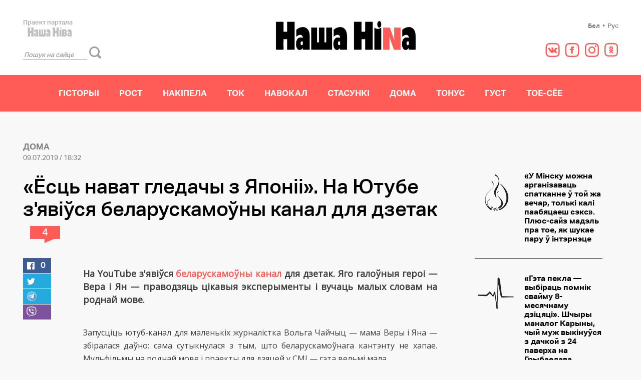

--- FILE ---
content_type: text/html;charset=utf8
request_url: https://nina.nashaniva.com/?c=ar&i=233519
body_size: 22126
content:
<!DOCTYPE html>
<html lang="be">
    <head>

	<!-- Yandex.Metrika counter -->
	<!-- Yandex metrika was here -->
	 	<!-- Google Tag Manager -->
<script>(function(w,d,s,l,i){w[l]=w[l]||[];w[l].push({'gtm.start':
new Date().getTime(),event:'gtm.js'});var f=d.getElementsByTagName(s)[0],
j=d.createElement(s),dl=l!='dataLayer'?'&l='+l:'';j.async=true;j.src=
'https://www.googletagmanager.com/gtm.js?id='+i+dl;f.parentNode.insertBefore(j,f);
})(window,document,'script','dataLayer','GTM-WBNB3MX');</script>
<!-- End Google Tag Manager -->
	<link rel="stylesheet" type="text/css" href="https://s.nashaniva.com/assets/bfaf81ce11d3adb32ca8570403d52024.css" />
<title>&laquo;Ёсць нават гледачы з Японіі&raquo;.&nbsp;На Ютубе з'явіўся беларускамоўны канал для дзетак</title>
	<meta charset="utf-8">
			    <meta name="description" content="На YouTube з'явіўся беларускамоўны канал для дзетак">
		<meta name="viewport" content="width=device-width" />
	<meta name="yandex-verification" content="eef41297313cd86d" />
	<link rel="icon" type="image/png" href="/favicon.png">
	<meta property="og:title" content="&laquo;Ёсць нават гледачы з Японіі&raquo;.&nbsp;На Ютубе з'явіўся беларускамоўны канал для дзетак">
<meta property="og:type" content="article">
<meta property="og:url" content="https://nina.nashaniva.com/?c=ar&i=233519">
<meta property="og:image" content="https://nashaniva.com/photos/generated/fb233519.png">
<meta property="og:image:width" content="900">
<meta property="og:image:height" content="600">
<meta property="og:site_name" content="Наша Ніва">
<meta name="twitter:site" content="@nashaniva">
<meta name="twitter:title" content="&laquo;Ёсць нават гледачы з Японіі&raquo;.&nbsp;На Ютубе з'явіўся беларускамоўны канал для дзетак">
<meta name="twitter:card" content="photo">
<meta property="twitter:image:src" content="https://nashaniva.com/img/w1500d4/photos/z_2019_07/-ree7p.jpg">
<meta property="og:description" content="На YouTube з'явіўся беларускамоўны канал для дзетак">
			<link rel="amphtml" href="/?c=amp&i=233519" />
	
	<script type="text/javascript" src="//platform-api.sharethis.com/js/sharethis.js#property=59ab09207a4dc70012c143bd&product=custom-share-buttons"></script>
	<!-- <script src="//yastatic.net/pcode/adfox/loader.js"></script> -->
    </head>
    <body>


	<!-- /Yandex.Metrika counter -->
  <div id="adfox_150289426711427346"></div>
  <header class="header">
    <div class="container">
      <div class="logo-nn">
        <span class="logo-nn__moto">Праект партала</span>
        <a href="https://nashaniva.com"><svg><use xlink:href="#nn-logo"/></svg></a>
        <div class="search-block">
          <form action="/">
              <input type="hidden" name="c" value="ff">
                            <input type="hidden" name="utf8" value="1">
              <input type="search" name="stext" placeholder="Пошук на сайце" class="search-input">
              <input type="submit" value="" class="i i-search">
          </form>
        </div>
      </div>
      <div class="logo">
          <a href="/"><img src="https://s.nashaniva.com/nina/img/logo.png" /></a>
      </div>
      <div>
        <ul class="lang">
          <li><a  href="/?lang=ru">Рус</a></li>
          <li>•</li>
          <li><a style="font-weight: 700;" href="/">Бел</a></li>
	          </ul>
        <ul class="socials">
          <li class="socials__icon"><a href="https://ok.ru/group/53698403696802" target="_blank"><svg><use xlink:href="#ok"/></svg></a></li>
          <li class="socials__icon"><a href="https://www.instagram.com/nasha.nina/" target="_blank"><svg><use xlink:href="#instagram"/></svg></a></li>
          <li class="socials__icon"><a href="https://www.facebook.com/nashaninaby/" target="_blank"><svg><use xlink:href="#facebook"/></svg></a></li>
          <li class="socials__icon"><a href="https://vk.com/nashanina" target="_blank"><svg><use xlink:href="#vk"/></svg></a></li>
        </ul>
      </div>
    </div>
  </header>


<nav class="navMain">
  <div class="container">
    <ul>
              <li class="navMain__item" ><a href="/?c=ca&i=2">Гісторыі</a></li>
              <li class="navMain__item" ><a href="/?c=ca&i=5">Рост</a></li>
              <li class="navMain__item" ><a href="/?c=ca&i=8">Накіпела</a></li>
              <li class="navMain__item" ><a href="/?c=ca&i=10">Ток</a></li>
              <li class="navMain__item" ><a href="/?c=ca&i=9">Навокал</a></li>
              <li class="navMain__item" ><a href="/?c=ca&i=1">Стасункі</a></li>
              <li class="navMain__item" ><a href="/?c=ca&i=3">Дома</a></li>
              <li class="navMain__item" ><a href="/?c=ca&i=6">Тонус</a></li>
              <li class="navMain__item" ><a href="/?c=ca&i=4">Густ</a></li>
              <li class="navMain__item" ><a href="/?c=ca&i=7">Тое-сёе</a></li>
          </ul>
  </div>
</nav>
<div id="adfox_150289445209678517"></div><div class="container">
  <div class="content article jsMisspellingsArea">
    <span class="category"><a style="color: inherit; text-decoration: none;" href="/?c=ca&i=3">Дома</a><br />
    <span style="font-size:14px; font-weight:100;">09.07.2019 / 18:32</span></span>
        <span class="title">&laquo;Ёсць нават гледачы з Японіі&raquo;.&nbsp;На Ютубе з'явіўся беларускамоўны канал для дзетак<i class="commentsCount">4</i></span>
    <div class="row">
      <div class="shareButtons print-hidden">
          <aside class="print-hidden">
              <div class="floating-likes jsStickyLikes jsLikesMainContainer"></div>
          </aside>
      </div>
      <div class="article__text">
        <p class="lead">На YouTube з'явіўся <a href="https://www.youtube.com/channel/UCgaecXfS2WIfgRQhzQ2ideA" target="_blank">беларускамоўны канал</a> для дзетак. Яго галоўныя героі — Вера і Ян — праводзяць цікавыя эксперыменты і вучаць малых словам на роднай мове.</p><p>Запусціць ютуб-канал для маленькіх журналістка Вольга Чайчыц — мама Веры і Яна — збіралася даўно: сама сутыкнулася з тым, што беларускамоўнага кантэнту не хапае. Мульфільмы на роднай мове і праекты для дзяцей у СМІ — гэта вельмі мала.</p> <p><img src="//nashaniva.com/photos/z_2019_07/-ree7p.jpg" alt="" width="" height=""></p> <p>Магчыма, падштурхнуло і тое, што Ян і Вера рэдка размаўляюць па-беларуску, хоць і чуюць родную мову ад бацькоў.</p> <div class="nn-banner nn-banner-inside-article print-hidden"></div><p>— Мы жывём у Фаніпалі, і тут няма ні беларускамоўных садкоў, ні школаў. Вазіць у Менск проста няма магчымасці. У дзяцей усё асяроддзе рускамоўнае, таму яны ідуць за большасцю. Хоць дома мы з мужам размаўляем па-беларуску і прыкладаем шмат намаганняў, каб дзеці пераймалі гэту звычку. Але калі мы едзем да сяброў, чые дзеці беларускамоўныя, нашы за імі адразу паўтараюць.</p> <p>Месяц таму, як выйшла ў адпачынак, Вольга вырашыла паспрабаваць зрабіць пару ролікаў — і закруцілася.</p> <p>Канал разлічаны на дашкольнікаў. У відэа дзеці разбіраюць цацкі, ставяць эксперыменты і вучаць беларускім словам (напрыклад, назвам колераў і жывёлаў). Запісвалі таксама аўдыяказкі, але фармат аўдыторыі не зайшоў.</p> <iframe src="//www.youtube.com/embed/fevNgpciHwg" width="707px" height="400px" allowfullscreen="allowfullscreen"></iframe> <p>— Дзецям здымаць ролікі вельмі падабаецца. Асабліва радуецца малодшая Вера. І плюс, я думаю, гэта карысна для іх — праводзіць эксперыменты, шукаць новыя ідэі. Калі ты робіш гэта для канала, больш увагі надаеш вывучэнню інфармацыі, старанна рыхтуешся.</p> <p>Троххвілінны ролік сям’я здымае гадзіну.</p> <p>— Але ў мяне шмат часу ідзе на мантаж, бо я толькі зараз пачала вучыцца гэтаму і не ўсе функцыі пакуль ведаю, — дзеліцца маладая мама.</p> <p>Першыя відэа Вольга падпісвала па-руску: думала, што так можна прыцягнуць і рускамоўную аўдыторыі. Пазней ад гэтага адмовілася — няма сэнсу. Праўда, замежныя гледачы ў канала ўсё ж ёсць. Ролікамі на роднай мове зацікавіліся беларусы, якія жывуць у Канадзе, ЗША, Японіі.</p> <iframe src="//www.youtube.com/embed/fc1kncRkr8M" width="707px" height="400px" allowfullscreen="allowfullscreen"></iframe> <p>Чаму дагэтуль у сеціве не было беларускамоўнага дзіцячага канала? На думку Вольгі, прычына ў тым, што на такім кантэнце цяжка зарабіць і набраць падпісчыкаў.</p> <p>— Мы бачылі толькі адзін такі дзіцячы канал — <a href="https://www.youtube.com/channel/UC6tcawrbc8OEEgQanBJmqFg" target="_blank">Stefanie and Family</a>. Яны рабілі некалькі беларускамоўных відэа, але цяпер ад іх адмовіліся, бо было мала праглядаў. На YouTube амаль ніхто не шукае беларускамоўнае відэа, таму што не ведае, што такое ёсць. І, адпаведна, кантэнт не трапляе ў рэкамендаванае. Мы разумеем, што аўдыторыя можа прыйсці, толькі калі самі будзем прасоўваць канал праз сацыяльныя сеткі.</p>        <p style="text-align: right; font-weight: 700;">НЛ</p>        <div class="clear jsStickyLikesNextBlock"></div>
        <div class="likes-at-the-end-of-article-wrapper">
            <div class="likes-at-the-end-of-article"></div>
        </div>
        <div class="social-subscriptions print-hidden clearfix "><div class="stuzka"><a href="https://twitter.com/nashaniva" target="_blank"><img src="//s.nashaniva.com/main/img/social_blambas/Twitter.png?v=pf1ryw" /></a></div></div>      </div>
    </div>
    <div class="row">
            <div class="itemHeaded itemHeaded-3" data-id="505412">
        <div class="itemHeaded__title">
          <a href="/?c=ca&i=3">Дома</a>
        </div>
        <a href="/?c=ar&i=270858">
          <img src="//nashaniva.com/img/w274h171crop1/photos/z_2021_04/depositphotos_72897437_s-2019-18cth.jpg">
          <span>Рэцэпт на выхадныя: шакаладна-бананавыя французскія тосты</span>
        </a>
      </div>
      <div class="itemHeaded itemHeaded-3" data-id="517789">
        <div class="itemHeaded__title">
          <a href="/?c=ca&i=8">Накіпела</a>
        </div>
        <a href="/?c=ar&i=277334">
          <img src="//nashaniva.com/img/w274h171crop1/photos/z_2021_09/2295-6msqf.jpg">
          <span>&laquo;У Мінску можна арганізаваць спатканне ў той жа вечар, толькі калі паабяцаеш сэкс&raquo;. Плюс-сайз мадэль пра тое, як шукае пару ў інтэрнэце<i class="commentsCount">1</i></span>
        </a>
      </div>
      <div class="itemHeaded itemHeaded-3" data-id="503214">
        <div class="itemHeaded__title">
          <a href="/?c=ca&i=3">Дома</a>
        </div>
        <a href="/?c=ar&i=269739">
          <img src="//nashaniva.com/img/w274h171crop1/photos/z_2021_03/depositphotos_344671844_s-2019-b7zml.jpg">
          <span>Рэцэпт на выхадныя: бліны-сінабоны</span>
        </a>
      </div>
    </div>
    

      <div class="comments">
          </div>
    
  <span class="sidebar__category heading">каментаваць</span>

  <form class="commentForm" action="#">
	<input class="commentAuthorInput" type="text" placeholder="Ваша імя">
    <textarea class="commentInput" name="name" rows="8" cols="80" placeholder="Ваш каментар"></textarea>
    <input  class="commentReplyTo" type="hidden" name="replyto" />
    <button class="post">дадаць каментар</button>
    <p class="commentForm__rules">
      Націсканьне кнопкі «Дадаць каментар» азначае згоду з рэкамендацыямі па абмеркаванні
    </p>
  </form>

    </div>
  <div class="sidebar">
    <div class="b">
      <div id="adfox_15028947671012700"></div>
    </div>
    <ul class="sidebarStories">
                            <li class="sidebarStories__story">
            <a href="/?c=ar&i=277334"><img src="https://nashaniva.com/photos/nina-categories/0506247a_Nakipela.png" alt="">
                <p class="desc">&laquo;У Мінску можна арганізаваць спатканне ў той жа вечар, толькі калі паабяцаеш сэкс&raquo;. Плюс-сайз мадэль пра тое, як шукае пару ў інтэрнэце</p>
            </a>
        </li>
                            <li class="sidebarStories__story">
            <a href="/?c=ar&i=270153"><img src="https://nashaniva.com/photos/nina-categories/bd043ba7_Stasunki.png" alt="">
                <p class="desc">&laquo;Гэта пекла &mdash; выбіраць помнік свайму 8-месячнаму дзіцяці&raquo;. Шчыры маналог Карыны, чый муж выкінуўся з дачкой з 24 паверха на Грыбаедава</p>
            </a>
        </li>
                            <li class="sidebarStories__story">
            <a href="/?c=ar&i=269879"><img src="https://nashaniva.com/photos/nina-categories/d8968b75_Toje-seje.png" alt="">
                <p class="desc">Фіналістка &laquo;Міс Беларусь&raquo; пайшла шукаць каханне на рэаліці-шоу &laquo;Халасцяк&raquo;&nbsp;</p>
            </a>
        </li>
    </ul>

<ul class="sidebarStories">
            </ul>
        <span class="sidebar__category">Рэкамендуем</span>
    <ul class="sidebarFeatured">
            <li class="sidebarFeatured__story">
        <a href="/?c=lr&i=277444">
          <span class="sidebarFeatured__story__heading">
            &laquo;Паўгода ўзгаднялі маю кандыдатуру ва ўрадзе&raquo;. Беларуска стала вядучай навін на кітайскім ТБ і расказвае пра сваё жыццё ў Пекіне          </span>
          <p class="sidebarFeatured__story__short"></p>
        </a>
      </li>
            <li class="sidebarFeatured__story">
        <a href="/?c=ar&i=273702">
          <span class="sidebarFeatured__story__heading">
            &laquo;Кожную раніцу прыязджаю да яе на могілкі&raquo;. Маналог бацькі, які страціў дачку і вучыцца жыць далей          </span>
          <p class="sidebarFeatured__story__short"></p>
        </a>
      </li>
          </ul>
    <div class="b">
      <div id="adfox_150289559180812675"></div>

    </div>
    
  <span class="sidebar__category">Апытанка</span>



  <div class="poll">
    <div class="regular first poll-container jsPoll"
        data-big-controls="false"
        data-show-title="true"
        data-poll-id="1259"
        data-poll-url="/?c=poll&i=1259"></div>
  </div>
  </div>
</div>
<div class="container" style="margin-top: 30px;">
  <div class="row">
          <div class="item item-4" data-id="517789">
        <a href="/?c=ar&i=277334">
          <img src="//nashaniva.com/img/w274h171crop1/photos/z_2021_09/2295-6msqf.jpg">
          <span>&laquo;У Мінску можна арганізаваць спатканне ў той жа вечар, толькі калі паабяцаеш сэкс&raquo;. Плюс-сайз мадэль пра тое, як шукае пару ў інтэрнэце<i class="commentsCount">1</i></span>
        </a>
      </div>
      <div class="item item-4" data-id="518008">
        <a href="/?c=lr&i=277444">
          <img src="//nashaniva.com/img/w274h171crop1/photos/z_2021_09/dsc00326-1qdbf.jpg">
          <span>&laquo;Паўгода ўзгаднялі маю кандыдатуру ва ўрадзе&raquo;. Беларуска стала вядучай навін на кітайскім ТБ і расказвае пра сваё жыццё ў Пекіне</span>
        </a>
      </div>
      <div class="item item-4" data-id="516274">
        <a href="/?c=lr&i=276538">
          <img src="//nashaniva.com/img/w274h171crop1/photos/z_2021_08/2361-l7z97.jpg">
          <span>&laquo;Лісты асуджаных на смяротнае пакаранне выбівалі яго з каляіны&raquo;. Жонка праваабаронцы &laquo;Вясны&raquo; Валянціна Стэфановіча &mdash; пра арышт і сям'ю&nbsp;</span>
        </a>
      </div>
      <div class="item item-4" data-id="515179">
        <a href="/?c=ar&i=275948">
          <img src="//nashaniva.com/img/w274h171crop1/photos/z_2021_07/linen-04-xzouu.jpg">
          <span>Як прыгожа пераносіць спёку? Сабралі топ беларускіх брэндаў, якія модна шыюць з ільну</span>
        </a>
      </div>
  </div>
</div>
<!--AdFox START-->
<!--dsail-Minsk-->
<!--Площадка: nn.by (Наша Нива) / Наша Нива / Nina.nn.by - N6S (перацяжка 100% унізе)-->
<!--Категория: <не задана>-->
<!--Тип баннера: Перетяжка 100%-->
<div id="adfox_150289567323166391"></div>
<script>
    window.Ya.adfoxCode.create({
        ownerId: 239538,
        containerId: 'adfox_150289567323166391',
        params: {
            p1: 'bxymv',
            p2: 'y',
            puid1: '',
            puid2: '',
            puid3: '',
            puid4: '',
            puid6: '',
            puid8: '',
            puid11: '',
            puid12: '',
            puid13: '',
            puid21: '',
            puid22: '',
            puid27: '',
            puid33: '',
            puid51: '',
            puid52: '',
            puid55: ''
        }
    });
</script>
<div class="container" style="margin-top: 30px;">
  <div class="row">
          <div class="item item-4" data-id="516339">
        <a href="/?c=ar&i=276573">
          <img src="//nashaniva.com/img/w274h171crop1/photos/z_2021_08/tok_zastauka_nn-fyldr.jpg">
          <span>Ток з Арцёмам Шрайбманам: калі сыдзе Лукашэнка і хто будзе замест яго</span>
        </a>
      </div>
      <div class="item item-4" data-id="515192">
        <a href="/?c=ar&i=275956">
          <img src="//nashaniva.com/img/w274h171crop1/photos/z_2021_02/photo_2021-02-09_10-43-51-ros1y-fko4o.jpg">
          <span>&laquo;Я з жанчынамі не ваюю&raquo;. У Беларусі больш за 80 жанчын-палітвязняў</span>
        </a>
      </div>
      <div class="item item-4" data-id="515079">
        <a href="/?c=ar&i=275896">
          <img src="//nashaniva.com/img/w274h171crop1/photos/z_2021_07/family-gleb-h0vjb.jpg">
          <span>Айцішніца, бізнэсвумен, блогерка. Кім працуюць жонкі беларускіх футбалістаў?</span>
        </a>
      </div>
      <div class="item item-4" data-id="513041">
        <a href="/?c=lr&i=274792">
          <img src="//nashaniva.com/img/w274h171crop1/photos/z_2021_06/20210618_bun_nn__-8762-g8gtk.jpg">
          <span>Эпатажная мастачка Цемра &mdash; пра творчасць, лёс вышыванкі з графіці і бойкі з бяздомнымі на сметніцах</span>
        </a>
      </div>
  </div>
</div>
<!--AdFox START-->
<!--dsail-Minsk-->
<!--Площадка: nn.by (Наша Нива) / Наша Нива / Nina.nn.by - N7S (перацяжка 100% у блоку спецпраектаў)-->
<!--Категория: <не задана>-->
<!--Тип баннера: Перетяжка 100%-->
<div id="adfox_150289584706998726"></div>
<section class="special">
  <div class="container">
    <span class="special__category">СПЕЦПРАЕКТ<span class="special__category__count">2 матэрыяла</span></span>
    <a href="#" class="special__title">Шура-бура</a>
    <div class="row">
            <div class="item item-4" data-id="367289">
        <a href="/?c=lr&i=197628">
          <img src="//nashaniva.com/img/w274h171crop1/photos/z_2017_09/786a2655-tlwqj.jpg">
          <span>Мінчанка корміць дзіця грудзьмі ў людным месцы — ВІДЭАэксперымент<i class="commentsCount">56</i></span>
        </a>
      </div>
      <div class="item item-4" data-id="358991">
        <a href="/?c=ar&i=193325">
          <img src="//nashaniva.com/img/w274h171crop1/photos/z_2017_07/eks-cq1hj.jpg">
          <span>Як беларусы рэагуюць на ахвяр модных трэндаў — вясёлае ВІДЭА<i class="commentsCount">21</i></span>
        </a>
      </div>
    </div>
  </div>
</section>
<div class="container moaaaaar"></div>
<span class="up">▲</span>
<button class="moreNews moreNews_a" data-id="513041">больш навін</button>

    <footer class="footer">
      <div class="container">
        <a href="https://nashaniva.com" class="footer__logo"><svg><use xlink:href="#nnfooter"/></svg></a>
        <div>
        <span class="contactNina"><a style="color: inherit; text-decoration: none;" href="/?c=ar&i=125726">Звязацца з "Нінай"</a></span>
          <ul class="socials">
            <li class="socials__icon" style="transform: scale(.5, .5)"><a href="#" target="_blank"><svg><use xlink:href="#rss"/></svg></a></li>
            <li class="socials__icon"><a href="https://www.youtube.com/user/NashaNiva" target="_blank"><svg><use xlink:href="#youtube"/></svg></a></li>
            <li class="socials__icon"><a href="https://ok.ru/group/53698403696802" target="_blank"><svg><use xlink:href="#ok"/></svg></a></li>
            <li class="socials__icon"><a href="https://www.instagram.com/nasha.nina/" target="_blank"><svg><use xlink:href="#instagram"/></svg></a></li>
            <li class="socials__icon"><a href="https://www.facebook.com/nashaninaby/" target="_blank"><svg><use xlink:href="#facebook"/></svg></a></li>
            <li class="socials__icon"><a href="https://vk.com/nashanina" target="_blank"><svg><use xlink:href="#vk"/></svg></a></li>
          </ul>
        </div>
      </div>
			<div class="container">
				<nav class="bottomMenu">
					<ul>
													<li class="bottomMenu__item"><a href="/?c=ca&i=2">Гісторыі</a></li>
													<li class="bottomMenu__item"><a href="/?c=ca&i=5">Рост</a></li>
													<li class="bottomMenu__item"><a href="/?c=ca&i=8">Накіпела</a></li>
													<li class="bottomMenu__item"><a href="/?c=ca&i=10">Ток</a></li>
													<li class="bottomMenu__item"><a href="/?c=ca&i=9">Навокал</a></li>
													<li class="bottomMenu__item"><a href="/?c=ca&i=1">Стасункі</a></li>
													<li class="bottomMenu__item"><a href="/?c=ca&i=3">Дома</a></li>
													<li class="bottomMenu__item"><a href="/?c=ca&i=6">Тонус</a></li>
													<li class="bottomMenu__item"><a href="/?c=ca&i=4">Густ</a></li>
													<li class="bottomMenu__item"><a href="/?c=ca&i=7">Тое-сёе</a></li>
											</ul>
				</nav>
			</div>
      <div class="container" style="align-items: flex-end;">
        <div class="footer__copyright">
          Праект партала Наша Ніва. Усе правы абароненыя.<br>
          Выкарыстанне беларускамоўных версій матэрыялаў<br>
          дазваляецца пры ўмове наяўнасці спасылкі (для інтэрнэт-рэсурсаў — гiперспасылкi) на «НН» у першым абзацы. <br>
          Выкарыстанне рускамоўных версій матэрыялаў забароненае без пісьмовага дазволу.<br>
          © 2019
        </div>
        <a href="https://pras.by" class="pras"><svg><use xlink:href="#pras"/></svg>Дызайн сайту — кампанія PRAS</a>
      </div>
    </footer>
        <div class="visuallyhidden">
          <!-- inject:svg --><svg xmlns="http://www.w3.org/2000/svg" xmlns:xlink="http://www.w3.org/1999/xlink"><defs>
    			<rect id="SVGID_1_" width="298.8" height="85"/>
    		<clipPath id="a"><path fill="#fff" d="M1180 81V53h112v28zm2-2h5.88v-8.56h2.68V79h5.88V56.53h-5.88v8.03h-2.68v-8.03l-5.88.04zm20.99-4.34c-.16.24-.44.5-.83.5-.63 0-.95-.74-.95-1.5 0-.72.31-1.54 1-1.54.23 0 .55.12.78.25zm5.22 4.34v-9.63c0-2.41.06-4.7-1.13-6.47a4.5 4.5 0 0 0-3.87-2.08c-1.23 0-3.19.26-5.16 2.13v5.35a3.98 3.98 0 0 1 2.9-1.36c.85 0 1.46.45 1.76 1.08.12.28.28.76.28 1.4a6.76 6.76 0 0 0-1.81-.34c-.85 0-1.87.33-2.63 1.57a6.85 6.85 0 0 0-1.04 3.53c0 1.45.49 2.65.91 3.43.41.72 1.03 1.39 2.01 1.39 1.18 0 2.07-.94 2.56-1.6l-.13 1.6zm1.61-18.19V79h16.05V60.8h-4.28v12.3h-1.61v-12.3h-4.28v12.3h-1.6v-12.3zM1242.99 79h5.88v-8.56h3.21V79h5.89V56.53h-5.89v8.03h-3.21v-8.03h-5.88zm18.45-20.41c0 .6.1 1.24.42 1.78.38.66.79.81 1.11.81.39 0 .8-.27 1.06-.72.25-.42.47-1.12.47-1.87 0-.63-.16-1.36-.45-1.84-.28-.48-.69-.75-1.08-.75-.31 0-.68.15-1.03.7-.36.53-.5 1.17-.5 1.89zm2.95 20.4V61.36c-1.16 1-1.99.92-2.54.92-.7 0-1.76-.26-2.81-1.46V79zm5.88-4.27V71.5l1.18.13c.26 0 .66.06.9.36.13.15.32.46.32 1.06 0 .7-.23 1.02-.3 1.11-.23.27-.62.37-.92.37zm-4.81-13.9V79h8.02c.91 0 2.04-.58 2.8-1.36.56-.57 1.48-2.18 1.48-4.53 0-1.41-.43-2.01-.71-2.55a3.15 3.15 0 0 0-1.05-1.2c.6-.7 1.01-1.88 1.01-3.6a5.2 5.2 0 0 0-1.01-3.37 4.29 4.29 0 0 0-3.05-1.58zm4.81 7.48v-2.67l.86-.26c.16 0 .51.03.74.18.31.18.5.58.5 1.2 0 .76-.32 1.12-.42 1.21-.2.19-.47.25-.81.25zm-37.85 6.36c-.16.24-.45.5-.84.5-.62 0-.94-.74-.94-1.5 0-.72.3-1.54 1-1.54.23 0 .55.12.78.25zm5.22 4.34v-9.63c0-2.41.06-4.7-1.13-6.47a4.51 4.51 0 0 0-3.88-2.08c-1.23 0-3.18.26-5.16 2.13v5.35a4 4 0 0 1 2.9-1.36c.86 0 1.46.45 1.76 1.08.13.28.29.76.29 1.4a6.84 6.84 0 0 0-1.82-.34c-.85 0-1.86.33-2.63 1.57a6.84 6.84 0 0 0-1.03 3.53c0 1.45.48 2.65.91 3.43.41.72 1.03 1.39 2.01 1.39 1.17 0 2.06-.94 2.56-1.6l-.13 1.6zm46.14-4.34c-.16.24-.45.5-.84.5-.62 0-.94-.74-.94-1.5 0-.72.3-1.54 1-1.54.23 0 .55.12.78.25zM1289 79v-9.63c0-2.41.06-4.7-1.13-6.47a4.51 4.51 0 0 0-3.88-2.08c-1.23 0-3.18.26-5.16 2.13v5.35a4 4 0 0 1 2.9-1.36c.86 0 1.46.45 1.76 1.08.13.28.29.76.29 1.4a6.84 6.84 0 0 0-1.82-.34c-.85 0-1.86.33-2.63 1.57a6.84 6.84 0 0 0-1.03 3.53c0 1.45.48 2.65.91 3.43.41.72 1.03 1.39 2.01 1.39 1.17 0 2.06-.94 2.56-1.6l-.13 1.6z"/></clipPath>
    			<rect id="SVGID_1_" width="66" height="62.9"/>

    			<rect id="SVGID_1_" x="148" y="378.9" width="298.8" height="85"/>
    		</defs><symbol id="back" viewBox="0 0 15.03 14.28"><path fill="#fff" d="M1.03 8.64v-2h14v2z"/><path fill="none" stroke="#fff" stroke-miterlimit="50" stroke-width="2" d="M6.03 1.64l-5 6 5 6"/></symbol><symbol id="comments" viewBox="0 0 23 17"><path fill="#ff5c58" d="M.03 0H23v13H0z"/><path fill="#ff5c58" d="M11 13v4l7.73-4.25-8.53-1.07z"/></symbol><symbol id="dislike" viewBox="0 0 22 24"><path fill="#3e3e3e" d="M9 24s-.29-3.14-3-7S-3.57 3.28 4 1c3.3-.88 5.66 3.73 6.58 5.9L8 14.22l2.25-.71-1.5 8.5 4.5-10.63-2.25.71s.76-5.15 3.53-8.2c1.82-1.4 4.15-2.1 6.47.12 3.57 3.43-7.43 17.14-12 20z"/></symbol><symbol id="facebook" viewBox="0 0 29 30"><path fill="#ff5c58" d="M12.08 13.08H9.67v2.42h2.41v7.25h3.63V15.5h2.2l.21-2.42h-2.41v-1c0-.58.11-.81.67-.81h1.75V8.25h-2.91c-2.17 0-3.14.95-3.14 2.79v2.04zM14.5 1c-3.94 0-4.43.01-5.98.09C3.25 1.33.32 4.25.1 9.52.02 11.07 0 11.56 0 15.5c0 3.94.02 4.43.09 5.98.24 5.26 3.16 8.19 8.43 8.43 1.55.07 2.04.09 5.98.09 3.94 0 4.43-.02 5.98-.09 5.26-.24 8.2-3.16 8.43-8.43.07-1.55.09-2.04.09-5.98 0-3.94-.02-4.43-.09-5.98-.23-5.26-3.16-8.2-8.43-8.43-1.55-.08-2.04-.1-5.98-.1zm0 2.61c3.87 0 4.33.01 5.86.08 3.93.18 5.76 2.05 5.94 5.95.07 1.53.09 1.99.09 5.86a102 102 0 0 1-.09 5.86c-.18 3.9-2 5.76-5.94 5.94-1.53.07-1.99.09-5.86.09s-4.33-.02-5.86-.09c-3.94-.18-5.77-2.05-5.94-5.94-.07-1.53-.09-2-.09-5.86 0-3.87.02-4.33.09-5.86.18-3.9 2-5.77 5.94-5.95 1.53-.07 1.99-.08 5.86-.08z"/></symbol><symbol id="fb2" viewBox="0 0 8 17"><path fill="#afafaf" d="M7.84 5.58H5.41V3.96c0-.6.4-.74.68-.74h1.72V.55H5.44C2.82.54 2.22 2.52 2.22 3.8v1.78H.7v2.75h1.52v7.77h3.2V8.33h2.15z"/></symbol><symbol id="instagram" viewBox="0 0 30 30"><path fill="#ff5c58" d="M23.24 6.02a1.74 1.74 0 1 0 0 3.48 1.74 1.74 0 0 0 0-3.48zM15.5 20.33a4.83 4.83 0 1 1 0-9.67 4.83 4.83 0 0 1 0 9.67zm0-12.28a7.45 7.45 0 1 0 0 14.9 7.45 7.45 0 0 0 0-14.9zm5.98-6.96c5.27.24 8.2 3.17 8.43 8.43.07 1.55.09 2.04.09 5.98 0 3.94-.02 4.43-.09 5.98-.24 5.27-3.17 8.19-8.43 8.43-1.55.07-2.04.09-5.98.09-3.94 0-4.43-.02-5.98-.09-5.27-.24-8.2-3.17-8.43-8.43C1.02 19.93 1 19.44 1 15.5c0-3.94.02-4.43.09-5.98.24-5.27 3.17-8.2 8.43-8.43 1.55-.08 2.04-.1 5.98-.1 3.94 0 4.43.02 5.98.1zM9.64 3.69c-3.93.18-5.76 2.05-5.94 5.95-.07 1.53-.09 1.99-.09 5.86s.02 4.33.09 5.86c.17 3.89 2 5.76 5.94 5.94 1.53.07 1.99.09 5.86.09s4.33-.02 5.86-.09c3.93-.18 5.76-2.05 5.94-5.94a102 102 0 0 0 .09-5.86c0-3.87-.02-4.33-.09-5.86-.18-3.9-2.01-5.77-5.94-5.95-1.53-.07-1.99-.08-5.86-.08s-4.33.01-5.86.08z"/></symbol><symbol id="like" viewBox="0 0 30 24"><path fill="#ff5c58" d="M13 24s-.29-3.14-3-7S.43 3.28 8 1c4.29-1.14 7 7 7 7s5.01-8.79 10-4c3.57 3.43-7.43 17.14-12 20zm13-13h4l-1 2s-2.57-.57-3-2zm-2 4s3.57.57 3 2c-.57 1.43-1.71-.14-3-2zm-3 3s4.71 1.14 3 3-1.86-1.86-3-3zM1 13c-.57-1.86 4-1 4-1-1.57 1-3.36 3.08-4 1zm3 4c-.29-2 4-2 4-2-1.14 1.28-3.71 4-4 2z"/></symbol><symbol id="logo" viewBox="0 0 298.8 85">
    <g>
    	<g>

    		<clipPath id="SVGID_2_">
    			<use xlink:href="#SVGID_1_" style="overflow:visible;"/>
    		</clipPath>
    		<path style="clip-path:url(#SVGID_2_);fill-rule:evenodd;clip-rule:evenodd;fill:#000200;" d="M220,0.6c2-0.3,3.3,1.3,3.9,3
    			c1.5,3.7,0.4,11.2-3.8,10.8c-2.6-0.2-4.1-4.2-3.8-8C216.5,3.8,218,1,220,0.6L220,0.6z M220,0.6"/>
    		<path style="clip-path:url(#SVGID_2_);fill-rule:evenodd;clip-rule:evenodd;fill:#000200;" d="M0.1,2.1c5.3,0,10.5,0,15.8,0
    			c0,7.1,0,14.2,0,21.3c2.6,0,5.2,0,7.8,0c0.2-6.9,0-14.2,0.1-21.3c5.3,0,10.6,0,15.9,0c0,19.8,0,39.6,0,59.4c-5.3,0-10.6,0-15.9,0
    			c0-7.5,0-15,0-22.5c-2.6,0-5.2,0-7.8,0c-0.2,7.3,0,15-0.1,22.5c-5.3,0-10.6,0-15.9,0C0,41.8,0,22.1,0,2.3C0,2.2,0,2.1,0.1,2.1
    			L0.1,2.1z M0.1,2.1"/>
    	</g>
    	<path style="fill-rule:evenodd;clip-rule:evenodd;fill:#000200;" d="M166.7,2.1c5.3,0,10.5,0,15.8,0c0,7.1,0,14.2,0,21.3
    		c2.6,0,5.2,0,7.8,0c0.2-6.9,0-14.2,0.1-21.3c5.3,0,10.6,0,15.9,0c0,19.8,0,39.6,0,59.4c-5.3,0-10.6,0-15.9,0c0-7.5,0-15,0-22.5
    		c-2.6,0-5.2,0-7.8,0c-0.2,7.3,0,15-0.1,22.5c-5.3,0-10.6,0-15.9,0c0-19.7,0-39.5,0-59.2C166.6,2.2,166.6,2.1,166.7,2.1L166.7,2.1z
    		 M166.7,2.1"/>
    	<path style="fill-rule:evenodd;clip-rule:evenodd;fill:#000200;" d="M71.7,61.5c-4.8,0-9.7,0-14.5,0c0-1.1,0-2.3,0-3.4
    		c-0.3,0-0.5,0.4-0.7,0.6c-1.4,1.6-3.3,3.6-6.4,3.5c-1.6,0-2.9-0.8-3.8-1.6c-5-4.7-4.6-17.8,0.2-22.6c2.4-2.4,6.5-3,10.7-1.4
    		c-0.2-2.9-1-5-2.9-6c-4-2.2-8.8,1.4-10.9,3.3c0-3.5,0-7.1,0-10.8c0-1.2-0.3-2.7,0-3.6c0.2-0.6,1.9-1.8,2.5-2.2
    		c2.9-2,6.6-3.5,10.6-3.7c5.3-0.3,8.8,1.8,11.1,4.7c2.4,3.1,3.5,6.8,3.9,11.9c0.4,5.1,0.2,10.3,0.2,15.6
    		C71.7,51,71.7,56.3,71.7,61.5L71.7,61.5z M53.1,44.8c-1.5,2.2-0.8,6.9,1.7,7.1c1.2,0.1,1.8-0.7,2.4-1.4c0-2,0-4,0-6
    		C55.6,43.4,54,43.6,53.1,44.8L53.1,44.8z M53.1,44.8"/>
    	<path style="fill-rule:evenodd;clip-rule:evenodd;fill:#000200;" d="M151.4,61.5c-4.9,0-9.7,0-14.6,0c0-1.1,0-2.3,0-3.4
    		c-1.8,1.6-3.5,4.1-7,4.1c-0.7,0-1.6-0.2-2.2-0.5c-4-1.8-5.6-8.4-5.1-14.6c0.4-5.6,3.4-11,8.4-11.5c2.1-0.2,3.9,0.3,5.9,0.8
    		c0.2-3.9-1.9-6.5-5.4-6.6c-3.2-0.1-5.8,1.7-7.5,3.3c-0.3,0.2-0.4,0.6-0.8,0.6c0-3.5,0-7.1,0-10.8c0-1.1-0.2-2.6,0-3.5
    		c0.2-0.7,1.9-1.8,2.5-2.2c2.8-2,6.7-3.5,10.7-3.7c5.3-0.3,8.8,1.8,11.1,4.7c2.4,3,3.5,6.9,3.9,11.9c0.4,5.1,0.2,10.3,0.2,15.6
    		C151.4,51,151.4,56.2,151.4,61.5L151.4,61.5z M134.3,43.8c-3.1,0.6-3,7.9,0.2,8.1c1.1,0.1,2.2-0.6,2.4-1.5c0.2-0.7,0-1.9,0-3
    		c0-1,0-2.1,0-3C135.9,44,135.1,43.6,134.3,43.8L134.3,43.8z M134.3,43.8"/>
    	<path style="fill-rule:evenodd;clip-rule:evenodd;fill:#000200;" d="M75.3,14.4c4.1,0,8.1,0,12.2,0c0,10.6,0,21.1,0,31.7
    		c1.4,0,2.8,0,4.2,0c0-10.6,0-21.1,0-31.7c3.8,0,7.6,0,11.4,0c0,10.6,0,21.1,0,31.7c1.4,0,2.7,0,4.1,0c0.2-10.4,0-21.1,0.1-31.7
    		c4.1,0,8.2,0,12.3,0c0,15.7,0,31.4,0,47.1c-14.8,0-29.5,0-44.3,0c0-15.6,0-31.2,0-46.8C75.2,14.6,75.2,14.4,75.3,14.4L75.3,14.4z
    		 M75.3,14.4"/>
    	<path style="fill-rule:evenodd;clip-rule:evenodd;fill:#000200;" d="M224.7,14.6c0,15.6,0,31.3,0,46.9c-4.9,0-9.7,0-14.6,0
    		c0-15.7,0-31.3,0-47c0.8,0.4,1.7,1.3,2.7,1.8c3.7,1.9,7.9,1,10.6-0.9C223.8,15.1,224.2,14.7,224.7,14.6L224.7,14.6z M224.7,14.6"/>
    	<path style="fill-rule:evenodd;clip-rule:evenodd;fill:#ff5c58;" d="M228.6,14.4H243l5.4,14.9c1.6,4.5,2.8,8.3,3.7,11.5h0.6
    		l-0.2-7.9V14.4H266v47.1h-14.3l-5.4-14.9c-1.6-4.4-2.8-8.3-3.7-11.5h-0.6l0.2,8v18.5h-13.7V14.4z M228.6,14.4"/>
    	<path style="fill-rule:evenodd;clip-rule:evenodd;fill:#000200;" d="M298,61.5c-4.8,0-9.7,0-14.5,0c0-1.1,0-2.3,0-3.4
    		c-0.3,0-0.6,0.4-0.7,0.6c-1.6,1.8-4.8,4.7-8.4,3.1c-0.6-0.3-1.4-0.8-1.8-1.3c-4.9-4.8-4.6-17.8,0.3-22.6c2.3-2.3,6.6-3,10.7-1.4
    		c-0.2-2.9-1-5-2.9-6c-4-2.2-8.8,1.4-10.9,3.3c0-3.6,0-7.1,0-10.8c0-1.2-0.2-2.6,0-3.5c0.2-0.7,1.8-1.8,2.5-2.2
    		c2.9-2,6.6-3.5,10.6-3.7c5.3-0.3,8.8,1.8,11.1,4.7c2.4,3.1,3.6,6.8,3.9,11.9c0.4,5.1,0.2,10.3,0.2,15.6C298,51,298,56.2,298,61.5
    		L298,61.5z M279.4,44.8c-1.5,2.2-0.8,6.9,1.6,7.1c1.3,0.1,1.9-0.7,2.5-1.4c0-2,0-4,0-6C281.9,43.4,280.3,43.6,279.4,44.8
    		L279.4,44.8z M279.4,44.8"/>
    	<path style="fill-rule:evenodd;clip-rule:evenodd;fill:#1B1918;" d="M0.9,72.7v3.6H3c0.1,0,0.3,0,0.4,0c0.1,0,0.3,0,0.4,0
    		c0.6,0,1.2,0.2,1.8,0.4c0.6,0.2,1,0.6,1.3,1.3C7,78,7,78.1,7,78.3c0,0.1,0.1,0.3,0.1,0.4c0,0.1,0,0.1,0,0.2c0,0.1,0,0.1,0,0.2
    		c0,0.1,0,0.1,0,0.2c0,0.1,0,0.1,0,0.2c0,0.1,0,0.1,0,0.2c0,0.1,0,0.1,0,0.2c-0.2,0.8-0.6,1.4-1.3,1.6c-0.6,0.2-1.3,0.3-2,0.3
    		c-0.1,0-0.1,0-0.1,0c0,0-0.1,0-0.1,0H0v-9.9h6.1v0.8H0.9z M3.6,80.9c0.7,0,1.3-0.1,1.8-0.3c0.5-0.2,0.8-0.7,0.8-1.6
    		c0-0.8-0.3-1.3-0.8-1.6C4.9,77.1,4.3,77,3.6,77H0.9v3.9H3.6z M9.1,81.8v-9.9h6.5v0.8H10v3.6h5.1v0.8H10v3.9h5.7v0.8H9.1z
    		 M16.8,81.8v-0.8c0.4,0,0.7-0.2,0.9-0.6c0.2-0.4,0.3-0.9,0.4-1.8c0.1-0.4,0.1-0.9,0.1-1.5c0-0.6,0-1.2,0-1.8c0-0.2,0-0.4,0-0.6
    		s0-0.4,0-0.6v-2.2h6.7v9.9H24v-9.1h-4.8v2.1c0,0.5,0,1.1,0,1.6c0,0.5,0,1-0.1,1.6c0,0.1,0,0.3,0,0.4c0,0.1,0,0.3,0,0.4
    		c-0.1,1-0.3,1.8-0.7,2.3C17.9,81.5,17.4,81.8,16.8,81.8L16.8,81.8z M26,81.8l3.7-9.9h1.1l3.7,9.9h-1l-1.1-3.1h-4.4L27,81.8H26z
    		 M32.3,77.9l-1.9-5.1l-1.9,5.1H32.3z M35.7,81.8v-9.9h3.4c0.9,0,1.7,0.2,2.3,0.6c0.6,0.4,0.9,1.1,0.9,2.1c0,1.1-0.4,1.9-1.1,2.3
    		c-0.7,0.4-1.6,0.6-2.6,0.6h-2.1v4.3H35.7z M39.1,72.7h-2.5v4h2.1c0.7,0,1.4-0.1,1.9-0.4c0.5-0.2,0.8-0.8,0.8-1.7
    		c0-0.7-0.2-1.3-0.7-1.5C40.3,72.8,39.8,72.7,39.1,72.7L39.1,72.7z M45.8,79.9l0.2-0.4l-3-7.6h1.1l2.5,6.3l2.7-6.3h1.1l-3.8,8.6
    		c-0.2,0.3-0.4,0.6-0.8,0.9c-0.4,0.3-0.8,0.4-1.3,0.4c0,0-0.1,0-0.1,0c0,0-0.1,0-0.1,0c0,0-0.1,0-0.1,0c0,0-0.1,0-0.1,0v-0.9
    		c0,0,0,0,0.1,0c0,0,0,0,0.1,0c0,0,0,0,0.1,0c0,0,0,0,0.1,0c0.3,0,0.6-0.1,0.8-0.3c0.2-0.2,0.4-0.4,0.5-0.5c0,0,0-0.1,0.1-0.1
    		C45.8,79.9,45.8,79.9,45.8,79.9L45.8,79.9z M58.1,78.5H59c-0.1,1-0.4,1.8-1,2.4c-0.6,0.6-1.4,1-2.4,1.1L55,82
    		c-1.3,0-2.3-0.5-3.1-1.3c-0.7-0.9-1.1-2-1.2-3.3c0-0.1,0-0.1,0-0.2c0-0.1,0-0.1,0-0.2c0-0.1,0-0.1,0-0.2c0-0.1,0-0.1,0-0.2
    		c0-0.1,0-0.3,0-0.4c0-0.1,0-0.3,0-0.4c0.1-0.6,0.2-1.2,0.5-1.8c0.2-0.6,0.6-1.1,1.1-1.5c0.3-0.3,0.7-0.5,1.2-0.7
    		c0.5-0.2,0.9-0.2,1.4-0.3c0,0,0.1,0,0.1,0c0,0,0.1,0,0.1,0c0,0,0,0,0,0c0,0,0,0,0,0c0.9,0,1.8,0.3,2.5,0.8c0.8,0.5,1.2,1.3,1.2,2.3
    		H58c-0.1-0.7-0.4-1.3-0.9-1.7c-0.5-0.4-1.1-0.6-1.8-0.6c0,0,0,0-0.1,0c0,0,0,0-0.1,0c0,0-0.1,0-0.1,0c0,0-0.1,0-0.1,0
    		c-0.4,0-0.8,0.1-1.1,0.3c-0.4,0.1-0.7,0.3-0.9,0.6c-0.3,0.3-0.6,0.7-0.8,1.1c-0.2,0.4-0.3,0.9-0.3,1.3c0,0.2,0,0.3,0,0.5
    		c0,0.2,0,0.3,0,0.5c0,0,0,0,0,0c0,0,0,0,0,0.1c0,0,0,0,0,0.1c0,0,0,0,0,0c0,1.1,0.3,2.1,0.9,2.9c0.6,0.9,1.4,1.3,2.6,1.3
    		c0,0,0.1,0,0.1,0c0,0,0.1,0,0.1,0c0,0,0.1,0,0.1,0c0,0,0.1,0,0.1,0c0.8-0.1,1.4-0.3,1.9-0.8C57.8,79.9,58,79.2,58.1,78.5L58.1,78.5
    		z M60.9,81.8v-9.9h0.9v5.2l5.1-5.2H68L64,76l4.5,5.8h-1.1l-4-5.2l-1.6,1.7v3.5H60.9z M70.1,81.8v-9.9h0.9v9.9H70.1z M85.2,78.5h0.9
    		c-0.1,1-0.4,1.8-1,2.4c-0.6,0.6-1.4,1-2.4,1.1l-0.5,0c-1.3,0-2.3-0.5-3.1-1.3c-0.7-0.9-1.1-2-1.2-3.3c0-0.1,0-0.1,0-0.2
    		c0-0.1,0-0.1,0-0.2c0-0.1,0-0.1,0-0.2c0-0.1,0-0.1,0-0.2c0-0.1,0-0.3,0-0.4c0-0.1,0-0.3,0-0.4c0.1-0.6,0.2-1.2,0.5-1.8
    		c0.2-0.6,0.6-1.1,1.1-1.5c0.3-0.3,0.7-0.5,1.2-0.7c0.5-0.2,0.9-0.2,1.4-0.3c0,0,0.1,0,0.1,0c0,0,0.1,0,0.1,0c0,0,0,0,0,0
    		c0,0,0,0,0,0c0.9,0,1.8,0.3,2.5,0.8c0.8,0.5,1.2,1.3,1.2,2.3h-0.9c-0.1-0.7-0.4-1.3-0.9-1.7c-0.5-0.4-1.1-0.6-1.8-0.6
    		c0,0,0,0-0.1,0c0,0,0,0-0.1,0c0,0-0.1,0-0.1,0c0,0-0.1,0-0.1,0c-0.4,0-0.8,0.1-1.1,0.3c-0.4,0.1-0.7,0.3-0.9,0.6
    		c-0.3,0.3-0.6,0.7-0.7,1.1c-0.2,0.4-0.3,0.9-0.3,1.3c0,0.2,0,0.3,0,0.5c0,0.2,0,0.3,0,0.5c0,0,0,0,0,0c0,0,0,0,0,0.1c0,0,0,0,0,0.1
    		c0,0,0,0,0,0c0,1.1,0.3,2.1,0.9,2.9c0.6,0.9,1.4,1.3,2.6,1.3c0,0,0.1,0,0.1,0c0,0,0.1,0,0.1,0c0,0,0.1,0,0.1,0c0,0,0.1,0,0.1,0
    		c0.8-0.1,1.4-0.3,1.9-0.8C84.9,79.9,85.2,79.2,85.2,78.5L85.2,78.5z M87.2,81.8l3.7-9.9h1.1l3.7,9.9h-1l-1.1-3.1h-4.4l-1.1,3.1
    		H87.2z M93.5,77.9l-1.9-5.1l-1.9,5.1H93.5z M97.2,81.8v-9.9h0.9v8.4l5.5-8.4h1v9.9h-0.9v-8.5l-5.6,8.5H97.2z M100.9,70.7
    		c0.4,0,0.7-0.1,0.9-0.2c0.2-0.2,0.2-0.3,0.2-0.5h0.8c0,0.5-0.2,0.9-0.6,1.2c-0.4,0.3-0.8,0.4-1.3,0.5c0,0-0.1,0-0.1,0
    		c0,0-0.1,0-0.1,0c0,0,0,0,0,0c0,0,0,0,0,0c-0.5,0-0.9-0.2-1.3-0.4C99.2,70.9,99,70.5,99,70h0.8c0,0.2,0.1,0.4,0.3,0.5
    		C100.2,70.7,100.5,70.7,100.9,70.7L100.9,70.7z M109.5,81.8v-9.1h-3.1v-0.8h7.1v0.8h-3.1v9.1H109.5z M118.9,80.9
    		c0.1-0.2,0.2-0.4,0.2-0.6c0.1-0.2,0.1-0.4,0.2-0.6c0-0.2,0.1-0.4,0.1-0.6c0-0.2,0-0.4,0.1-0.5c0.1-0.4,0.1-1,0.1-1.5
    		c0-0.6,0-1.2,0.1-1.8c0-0.2,0-0.5,0-0.7s0-0.5,0-0.7v-2h6.6v9.1h0.8V84h-0.9v-2.2h-6.9V84h-0.9v-3.1H118.9z M120.4,78.8
    		c0,0.2,0,0.3-0.1,0.5c0,0.2-0.1,0.4-0.1,0.6c0,0.2-0.1,0.4-0.1,0.6c0,0.2-0.1,0.4-0.2,0.5h5.4v-8.3h-4.8v2.1c0,0.2,0,0.4,0,0.7
    		c0,0.2,0,0.4,0,0.7c0,0.4,0,0.9,0,1.3C120.4,77.8,120.4,78.3,120.4,78.8L120.4,78.8z M128.2,81.8v-0.8c0.4,0,0.7-0.2,0.9-0.6
    		c0.2-0.4,0.3-0.9,0.4-1.8c0-0.4,0.1-0.9,0.1-1.5c0-0.6,0-1.2,0-1.8c0-0.2,0-0.4,0-0.6s0-0.4,0-0.6v-2.2h6.7v9.9h-0.9v-9.1h-4.8v2.1
    		c0,0.5,0,1.1,0,1.6c0,0.5,0,1-0.1,1.6c0,0.1,0,0.3,0,0.4c0,0.1,0,0.3,0,0.4c-0.1,1-0.3,1.8-0.7,2.3
    		C129.3,81.5,128.8,81.8,128.2,81.8L128.2,81.8z M145.4,81.8h-0.9v-4.4h-2.9c-0.5,0-0.9,0.1-1.3,0.2c-0.3,0.1-0.6,0.5-0.7,1.1
    		c0,0.2-0.1,0.3-0.1,0.5c0,0.2,0,0.4,0,0.6c0,0.1,0,0.1,0,0.2c0,0.1,0,0.1,0,0.1c0,0.3,0,0.6-0.1,0.9c0,0.3-0.1,0.6-0.2,0.8h-1v-0.2
    		c0.1-0.1,0.1-0.2,0.2-0.3c0-0.1,0.1-0.2,0.1-0.3c0-0.1,0-0.1,0-0.2c0-0.1,0-0.1,0-0.2l0.1-1.5c0,0,0-0.1,0-0.1c0,0,0-0.1,0-0.1
    		c0-0.5,0.1-0.9,0.2-1.3c0.1-0.4,0.4-0.6,1-0.8c-0.5-0.2-0.9-0.5-1.1-0.9c-0.3-0.4-0.4-0.9-0.5-1.3c0,0,0-0.1,0-0.1c0,0,0-0.1,0-0.1
    		c0-0.1,0-0.1,0-0.2c0-0.1,0-0.1,0-0.2c0.1-0.4,0.2-0.7,0.4-1.1c0.2-0.3,0.5-0.6,0.8-0.8c0.2-0.1,0.4-0.2,0.6-0.3
    		c0.2-0.1,0.5-0.1,0.7-0.1c0.1,0,0.2,0,0.4,0c0.1,0,0.3,0,0.4,0h3.8V81.8z M141.9,76.5h2.6v-3.9h-2.8c-0.1,0-0.2,0-0.2,0
    		c-0.1,0-0.2,0-0.2,0c-0.3,0-0.5,0.1-0.8,0.1c-0.3,0.1-0.5,0.2-0.7,0.4c-0.1,0.1-0.2,0.3-0.3,0.4c-0.1,0.2-0.1,0.3-0.1,0.5
    		c0,0.1,0,0.1,0,0.2c0,0.1,0,0.1,0,0.2c0,0,0,0,0,0c0,0,0,0,0,0c0,0,0,0,0,0s0,0,0,0c0,0.7,0.3,1.2,0.8,1.4c0.5,0.2,1,0.3,1.6,0.4
    		C141.7,76.5,141.7,76.5,141.9,76.5C141.8,76.5,141.8,76.5,141.9,76.5L141.9,76.5z M153.7,72.7v3.6h2.1c0.1,0,0.3,0,0.4,0
    		c0.1,0,0.3,0,0.4,0c0.6,0,1.2,0.2,1.8,0.4c0.6,0.2,1,0.6,1.3,1.3c0.1,0.1,0.1,0.2,0.1,0.4c0,0.1,0.1,0.3,0.1,0.4c0,0.1,0,0.1,0,0.2
    		c0,0.1,0,0.1,0,0.2c0,0.1,0,0.1,0,0.2c0,0.1,0,0.1,0,0.2c0,0.1,0,0.1,0,0.2c0,0.1,0,0.1,0,0.2c-0.2,0.8-0.6,1.4-1.3,1.6
    		c-0.6,0.2-1.3,0.3-2,0.3c-0.1,0-0.1,0-0.1,0c0,0-0.1,0-0.1,0h-3.5v-9.9h6.1v0.8H153.7z M156.4,80.9c0.7,0,1.3-0.1,1.8-0.3
    		c0.5-0.2,0.8-0.7,0.8-1.6c0-0.8-0.3-1.3-0.8-1.6c-0.5-0.3-1.1-0.4-1.8-0.4h-2.7v3.9H156.4z M162,81.8v-9.9h6.5v0.8h-5.6v3.6h5.1
    		v0.8h-5.1v3.9h5.7v0.8H162z M169.7,81.8v-0.8c0.4,0,0.7-0.2,0.9-0.6c0.2-0.4,0.3-0.9,0.4-1.8c0.1-0.4,0.1-0.9,0.1-1.5
    		c0-0.6,0-1.2,0-1.8c0-0.2,0-0.4,0-0.6s0-0.4,0-0.6v-2.2h6.7v9.9h-0.9v-9.1H172v2.1c0,0.5,0,1.1,0,1.6c0,0.5,0,1-0.1,1.6
    		c0,0.1,0,0.3,0,0.4c0,0.1,0,0.3,0,0.4c-0.1,1-0.3,1.8-0.7,2.3C170.7,81.5,170.3,81.8,169.7,81.8L169.7,81.8z M178.9,81.8l3.7-9.9
    		h1.1l3.7,9.9h-1l-1.1-3.1H181l-1.1,3.1H178.9z M185.1,77.9l-1.9-5.1l-1.9,5.1H185.1z M188.5,81.8v-9.9h3.5c0.9,0,1.7,0.2,2.3,0.6
    		c0.6,0.4,0.9,1.1,0.9,2.1c0,1.1-0.4,1.9-1.1,2.3c-0.7,0.4-1.6,0.6-2.6,0.6h-2.1v4.3H188.5z M191.9,72.7h-2.5v4h2.1
    		c0.7,0,1.4-0.1,1.9-0.4c0.5-0.2,0.8-0.8,0.8-1.7c0-0.7-0.2-1.3-0.7-1.5C193.2,72.8,192.6,72.7,191.9,72.7L191.9,72.7z M198.8,79.9
    		l0.2-0.4l-3-7.6h1.1l2.5,6.3l2.7-6.3h1.1l-3.9,8.6c-0.2,0.3-0.4,0.6-0.8,0.9c-0.4,0.3-0.8,0.4-1.3,0.4c0,0-0.1,0-0.1,0
    		c0,0-0.1,0-0.1,0c0,0-0.1,0-0.1,0s-0.1,0-0.1,0v-0.9c0,0,0,0,0.1,0c0,0,0,0,0.1,0c0,0,0,0,0.1,0c0,0,0,0,0.1,0
    		c0.3,0,0.6-0.1,0.8-0.3c0.2-0.2,0.4-0.4,0.5-0.5c0,0,0-0.1,0.1-0.1C198.7,79.9,198.8,79.9,198.8,79.9L198.8,79.9z M210.9,78.5h0.9
    		c-0.1,1-0.4,1.8-1,2.4c-0.6,0.6-1.4,1-2.4,1.1l-0.5,0c-1.3,0-2.3-0.5-3.1-1.3c-0.7-0.9-1.1-2-1.2-3.3c0-0.1,0-0.1,0-0.2
    		c0-0.1,0-0.1,0-0.2c0-0.1,0-0.1,0-0.2c0-0.1,0-0.1,0-0.2c0-0.1,0-0.3,0-0.4c0-0.1,0-0.3,0-0.4c0.1-0.6,0.2-1.2,0.5-1.8
    		c0.2-0.6,0.6-1.1,1.1-1.5c0.3-0.3,0.7-0.5,1.2-0.7c0.5-0.2,0.9-0.2,1.4-0.3c0,0,0.1,0,0.1,0c0,0,0.1,0,0.1,0c0,0,0,0,0,0
    		c0,0,0,0,0,0c0.9,0,1.8,0.3,2.5,0.8c0.8,0.5,1.2,1.3,1.2,2.3h-0.9c-0.1-0.7-0.4-1.3-0.9-1.7c-0.5-0.4-1.1-0.6-1.8-0.6
    		c0,0,0,0-0.1,0c0,0,0,0-0.1,0c0,0-0.1,0-0.1,0c0,0-0.1,0-0.1,0c-0.4,0-0.8,0.1-1.1,0.3c-0.4,0.1-0.7,0.3-0.9,0.6
    		c-0.3,0.3-0.6,0.7-0.8,1.1c-0.2,0.4-0.3,0.9-0.3,1.3c0,0.2,0,0.3,0,0.5c0,0.2,0,0.3,0,0.5c0,0,0,0,0,0c0,0,0,0,0,0.1c0,0,0,0,0,0.1
    		c0,0,0,0,0,0c0,1.1,0.3,2.1,0.9,2.9c0.6,0.9,1.4,1.3,2.6,1.3c0,0,0.1,0,0.1,0c0,0,0.1,0,0.1,0c0,0,0.1,0,0.1,0c0,0,0.1,0,0.1,0
    		c0.8-0.1,1.4-0.3,1.9-0.8C210.6,79.9,210.9,79.2,210.9,78.5L210.9,78.5z M213.7,81.8v-9.9h0.9v5.2l5.1-5.2h1.2l-4,4.1l4.5,5.8h-1.1
    		l-4-5.2l-1.6,1.7v3.5H213.7z M223.3,81.8v-9.9h0.9v9.9H223.3z M225.8,81.8l3.3-5.1l-3.2-4.8h1.1l2.6,4l2.6-4h1.1l-3.2,4.8l3.4,5.1
    		h-1.1l-2.9-4.3l-2.7,4.3H225.8z M246,71.9V76l3.6-4.1h1.1l-3.6,4.1l4,5.8h-1.1l-3.6-5.2l-0.5,0.5v4.7h-0.9v-4.7l-0.5-0.5l-3.6,5.2
    		h-1.1l4-5.8l-3.6-4.1h1.1l3.6,4.1v-4.1H246z M251.1,81.8l3.7-9.9h1.1l3.7,9.9h-1l-1.1-3.1h-4.4l-1.1,3.1H251.1z M257.3,77.9
    		l-1.9-5.1l-1.9,5.1H257.3z M261.3,81.8v-9.9h0.9v4.3h5.6v-4.3h0.9v9.9h-0.9V77h-5.6v4.8H261.3z M270.4,75.6v-3.7h0.9v3.8
    		c0,0,0,0.1,0,0.1s0,0.1,0,0.1c0,0.2,0.1,0.3,0.2,0.5c0.1,0.2,0.3,0.3,0.6,0.5c0.2,0.1,0.4,0.1,0.6,0.2c0.2,0.1,0.4,0.1,0.7,0.1
    		c0.3,0,0.6,0,0.9-0.1c0.3-0.1,0.6-0.2,0.9-0.3c0.2-0.1,0.4-0.2,0.6-0.3c0.2-0.1,0.4-0.3,0.6-0.4v-4.2h0.9v9.9h-0.9V77
    		c-0.2,0.2-0.5,0.3-0.7,0.4c-0.3,0.1-0.5,0.2-0.8,0.3c-0.3,0.1-0.5,0.1-0.8,0.2c-0.3,0-0.5,0.1-0.8,0.1c-0.3,0-0.7,0-1-0.1
    		c-0.3-0.1-0.6-0.2-0.8-0.3c0,0,0,0,0,0c0,0,0,0,0,0c-0.3-0.1-0.6-0.4-0.9-0.7C270.5,76.6,270.4,76.2,270.4,75.6L270.4,75.6z
    		 M280.4,71.9v4.4h2.1c0.1,0,0.3,0,0.4,0c0.1,0,0.3,0,0.4,0c0.6,0,1.2,0.2,1.8,0.4c0.6,0.2,1,0.6,1.3,1.3c0.1,0.1,0.1,0.2,0.1,0.4
    		c0,0.1,0.1,0.3,0.1,0.4c0,0.1,0,0.1,0,0.2c0,0.1,0,0.1,0,0.2c0,0.1,0,0.1,0,0.2c0,0.1,0,0.1,0,0.2c0,0.1,0,0.1,0,0.2
    		c0,0.1,0,0.1,0,0.2c-0.2,0.8-0.6,1.4-1.3,1.6c-0.6,0.2-1.3,0.3-2,0.3c-0.1,0-0.1,0-0.1,0c0,0-0.1,0-0.1,0h-3.5v-9.9H280.4z
    		 M280.4,80.9h2.7c0.7,0,1.3-0.1,1.8-0.3c0.5-0.2,0.8-0.7,0.8-1.6c0-0.8-0.3-1.3-0.8-1.6c-0.5-0.3-1.1-0.4-1.8-0.4h-2.7V80.9z
    		 M287.6,81.8v-9.9h0.9v9.9H287.6z M290.6,81.8v-9.9h0.9v4.3h5.6v-4.3h0.9v9.9h-0.9V77h-5.6v4.8H290.6z M290.6,81.8"/>
    </g>
    </symbol><symbol id="nn-logo" viewBox="0 0 112 28"><path fill="gray" d="M2 3.57l5.88-.04v8.03h2.68V3.53h5.88V26h-5.88v-8.56H7.88V26H2zm20.99 15.8a1.93 1.93 0 0 0-.78-.25c-.69 0-1 .82-1 1.54 0 .76.32 1.5.95 1.5.39 0 .67-.26.83-.5zM22.86 26l.13-1.6c-.49.66-1.38 1.6-2.56 1.6-.98 0-1.6-.67-2.01-1.39a7.3 7.3 0 0 1-.91-3.43c0-1.23.4-2.5 1.04-3.53a2.98 2.98 0 0 1 2.63-1.57c.59 0 1.33.18 1.81.33 0-.63-.16-1.11-.28-1.39a1.87 1.87 0 0 0-1.76-1.08c-1.02 0-1.99.42-2.9 1.36V9.95a7.22 7.22 0 0 1 5.16-2.13 4.5 4.5 0 0 1 3.87 2.08c1.19 1.78 1.13 4.06 1.13 6.47V26zM34.1 7.8v12.3h1.6V7.81h4.28v12.3h1.61V7.81h4.28V26H29.82V7.8zm28.89-4.28h5.88v8.03h3.21V3.53h5.89V26h-5.89v-8.56h-3.21V26h-5.88zm18.95.16c.35-.54.72-.7 1.03-.7.39 0 .8.28 1.08.76.29.48.45 1.2.45 1.84 0 .75-.22 1.45-.47 1.87-.26.45-.67.72-1.06.72-.32 0-.73-.15-1.11-.81a3.49 3.49 0 0 1-.42-1.78c0-.72.14-1.36.5-1.9zM79.04 26V7.82c1.05 1.2 2.11 1.46 2.81 1.46.55 0 1.38.07 2.54-.92V26zm12.41-4.45c.3 0 .69-.1.92-.37.07-.09.3-.42.3-1.11 0-.6-.19-.9-.32-1.06-.24-.3-.64-.36-.9-.36l-1.18-.13v3.2zm1.5-13.73c.87 0 2.2.52 3.05 1.58a5.2 5.2 0 0 1 1.01 3.37c0 1.72-.41 2.9-1.01 3.6.43.26.8.72 1.05 1.2.28.54.71 1.14.71 2.55 0 2.35-.92 3.96-1.48 4.53a4.32 4.32 0 0 1-2.8 1.36h-8.02V7.8zm-1.81 7.4c.34 0 .61-.06.81-.25.1-.09.42-.45.42-1.2 0-.63-.19-1.03-.5-1.2a1.5 1.5 0 0 0-.74-.19l-.86.26v2.67zm-38.72 4.16a1.93 1.93 0 0 0-.78-.25c-.7 0-1 .82-1 1.54 0 .76.32 1.5.94 1.5.39 0 .68-.26.84-.5zM52.29 26l.13-1.6c-.5.66-1.39 1.6-2.56 1.6-.98 0-1.6-.67-2.01-1.39a7.18 7.18 0 0 1-.91-3.43c0-1.23.39-2.5 1.03-3.53.77-1.24 1.78-1.57 2.63-1.57.59 0 1.34.18 1.82.33 0-.63-.16-1.11-.29-1.39-.3-.63-.9-1.08-1.76-1.08a4 4 0 0 0-2.9 1.36V9.95a7.24 7.24 0 0 1 5.16-2.13c1.34 0 2.83.51 3.88 2.08 1.19 1.78 1.13 4.06 1.13 6.47V26zm51.49-6.63a1.93 1.93 0 0 0-.78-.25c-.7 0-1 .82-1 1.54 0 .76.32 1.5.94 1.5.39 0 .68-.26.84-.5zm-.13 6.63l.13-1.6c-.5.66-1.39 1.6-2.56 1.6-.98 0-1.6-.67-2.01-1.39a7.18 7.18 0 0 1-.91-3.43c0-1.23.39-2.5 1.03-3.53.77-1.24 1.78-1.57 2.63-1.57.59 0 1.34.18 1.82.33 0-.63-.16-1.11-.29-1.39-.3-.63-.9-1.08-1.76-1.08a4 4 0 0 0-2.9 1.36V9.95a7.24 7.24 0 0 1 5.16-2.13c1.34 0 2.83.51 3.88 2.08 1.19 1.78 1.13 4.06 1.13 6.47V26z"/><path fill="none" stroke="#fff" stroke-linecap="round" stroke-linejoin="round" stroke-miterlimit="50" stroke-width="4" d="M1182 56.57l5.88-.04v8.03h2.68v-8.03h5.88V79h-5.88v-8.56h-2.68V79H1182zm20.99 15.8a1.93 1.93 0 0 0-.78-.25c-.69 0-1 .82-1 1.54 0 .76.32 1.5.95 1.5.39 0 .67-.26.83-.5zm-.13 6.63l.13-1.6c-.49.66-1.38 1.6-2.56 1.6-.98 0-1.6-.67-2.01-1.39a7.3 7.3 0 0 1-.91-3.43c0-1.23.4-2.5 1.04-3.53a2.98 2.98 0 0 1 2.63-1.57c.59 0 1.33.18 1.81.33 0-.63-.16-1.11-.28-1.39a1.87 1.87 0 0 0-1.76-1.08c-1.02 0-1.99.42-2.9 1.36v-5.35a7.22 7.22 0 0 1 5.16-2.13 4.5 4.5 0 0 1 3.87 2.08c1.19 1.78 1.13 4.06 1.13 6.47V79zm11.24-18.19v12.3h1.6v-12.3h4.28v12.3h1.61v-12.3h4.28V79h-16.05V60.8zm28.89-4.28h5.88v8.03h3.21v-8.03h5.89V79h-5.89v-8.56h-3.21V79h-5.88zm18.95.16c.35-.54.72-.7 1.03-.7.39 0 .8.28 1.08.76.29.48.45 1.2.45 1.84 0 .75-.22 1.45-.47 1.87-.26.45-.67.72-1.06.72-.32 0-.73-.15-1.11-.81a3.49 3.49 0 0 1-.42-1.78c0-.72.14-1.36.5-1.9zm-2.9 22.3V60.82c1.05 1.2 2.11 1.46 2.81 1.46.55 0 1.38.07 2.54-.92V79zm12.41-4.45c.3 0 .69-.1.92-.37.07-.09.3-.42.3-1.11 0-.6-.19-.9-.32-1.06-.24-.3-.64-.36-.9-.36l-1.18-.13v3.2zm1.5-13.73c.87 0 2.2.52 3.05 1.58a5.2 5.2 0 0 1 1.01 3.37c0 1.72-.41 2.9-1.01 3.6.43.26.8.72 1.05 1.2.28.54.71 1.14.71 2.55 0 2.35-.92 3.96-1.48 4.53a4.32 4.32 0 0 1-2.8 1.36h-8.02V60.8zm-1.81 7.4c.34 0 .61-.06.81-.25.1-.09.42-.45.42-1.2 0-.63-.19-1.03-.5-1.2a1.5 1.5 0 0 0-.74-.19l-.86.26v2.67zm-38.72 4.16a1.93 1.93 0 0 0-.78-.25c-.7 0-1 .82-1 1.54 0 .76.32 1.5.94 1.5.39 0 .68-.26.84-.5zm-.13 6.63l.13-1.6c-.5.66-1.39 1.6-2.56 1.6-.98 0-1.6-.67-2.01-1.39a7.18 7.18 0 0 1-.91-3.43c0-1.23.39-2.5 1.03-3.53.77-1.24 1.78-1.57 2.63-1.57.59 0 1.34.18 1.82.33 0-.63-.16-1.11-.29-1.39-.3-.63-.9-1.08-1.76-1.08a4 4 0 0 0-2.9 1.36v-5.35a7.24 7.24 0 0 1 5.16-2.13c1.34 0 2.83.51 3.88 2.08 1.19 1.78 1.13 4.06 1.13 6.47V79zm51.49-6.63a1.93 1.93 0 0 0-.78-.25c-.7 0-1 .82-1 1.54 0 .76.32 1.5.94 1.5.39 0 .68-.26.84-.5zm-.13 6.63l.13-1.6c-.5.66-1.39 1.6-2.56 1.6-.98 0-1.6-.67-2.01-1.39a7.18 7.18 0 0 1-.91-3.43c0-1.23.39-2.5 1.03-3.53.77-1.24 1.78-1.57 2.63-1.57.59 0 1.34.18 1.82.33 0-.63-.16-1.11-.29-1.39-.3-.63-.9-1.08-1.76-1.08a4 4 0 0 0-2.9 1.36v-5.35a7.24 7.24 0 0 1 5.16-2.13c1.34 0 2.83.51 3.88 2.08 1.19 1.78 1.13 4.06 1.13 6.47V79z" clip-path="url(&quot;#a&quot;)" transform="translate(-1180 -53)"/></symbol><symbol id="nnfooter" viewBox="0 0 66 62.9">
    <g>
    	<g>

    		<clipPath id="SVGID_2_">
    			<use xlink:href="#SVGID_1_" style="overflow:visible;"/>
    		</clipPath>
    		<path style="clip-path:url(#SVGID_2_);fill-rule:evenodd;clip-rule:evenodd;fill:#ff5c58;" d="M16.9,0.4h18.7l7,19.5
    			c2.1,5.8,3.7,10.8,4.8,15h0.7l-0.3-10.4V0.4h17.8v61.5H47l-7-19.5c-2.1-5.8-3.7-10.8-4.8-15.1h-0.8l0.3,10.4v24.2H16.9V0.4z
    			 M16.9,0.4"/>
    		<path style="clip-path:url(#SVGID_2_);fill-rule:evenodd;clip-rule:evenodd;fill:#000200;" d="M0,16.5c-0.1-0.4,0.3-0.7,0.6-0.8
    			c0.8-0.3,2.3-0.1,2.2,0.8c0,0.5-0.9,0.9-1.7,0.8C0.7,17.3,0.1,17,0,16.5L0,16.5z M0,16.5"/>
    	</g>
    	<path style="fill-rule:evenodd;clip-rule:evenodd;fill:#000200;" d="M0.3,61.9c0-1.1,0-2.2,0-3.3c1.5,0,2.9,0,4.4,0
    		c0-0.5,0-1.1,0-1.6c-1.4,0-2.9,0-4.4,0c0-1.1,0-2.2,0-3.3c4.1,0,8.2,0,12.3,0c0,1.1,0,2.2,0,3.3c-1.5,0-3.1,0-4.6,0
    		c0,0.5,0,1.1,0,1.6c1.5,0,3.1,0,4.6,0c0,1.1,0,2.2,0,3.3C8.5,61.9,4.4,61.9,0.3,61.9C0.3,61.9,0.3,61.9,0.3,61.9L0.3,61.9z
    		 M0.3,61.9"/>
    	<path style="fill-rule:evenodd;clip-rule:evenodd;fill:#000200;" d="M0.3,27.5c0-1.1,0-2.2,0-3.3c1.5,0,2.9,0,4.4,0
    		c0-0.5,0-1.1,0-1.6c-1.4,0-2.9,0-4.4,0c0-1.1,0-2.2,0-3.3c4.1,0,8.2,0,12.3,0c0,1.1,0,2.2,0,3.3c-1.5,0-3.1,0-4.6,0
    		c0,0.5,0,1.1,0,1.6c1.5,0,3.1,0,4.6,0c0,1.1,0,2.2,0,3.3C8.5,27.6,4.4,27.6,0.3,27.5C0.3,27.6,0.3,27.6,0.3,27.5L0.3,27.5z
    		 M0.3,27.5"/>
    	<path style="fill-rule:evenodd;clip-rule:evenodd;fill:#000200;" d="M12.6,47.1c0,1,0,2,0,3c-0.2,0-0.5,0-0.7,0
    		c0,0.1,0.1,0.1,0.1,0.1c0.3,0.3,0.7,0.7,0.7,1.3c0,0.3-0.2,0.6-0.3,0.8c-1,1-3.7,1-4.7,0c-0.5-0.5-0.6-1.3-0.3-2.2
    		c-0.6,0-1,0.2-1.2,0.6c-0.5,0.8,0.3,1.8,0.7,2.3c-0.7,0-1.5,0-2.2,0c-0.3,0-0.6,0.1-0.7,0c-0.1,0-0.4-0.4-0.4-0.5
    		c-0.4-0.6-0.7-1.4-0.8-2.2c-0.1-1.1,0.4-1.8,1-2.3c0.6-0.5,1.4-0.7,2.4-0.8c1.1-0.1,2.1,0,3.2,0C10.4,47.1,11.5,47.1,12.6,47.1
    		L12.6,47.1z M9.1,51c0.5,0.3,1.4,0.2,1.5-0.3c0-0.3-0.1-0.4-0.3-0.5c-0.4,0-0.8,0-1.2,0C8.8,50.4,8.9,50.8,9.1,51L9.1,51z M9.1,51"/>
    	<path style="fill-rule:evenodd;clip-rule:evenodd;fill:#000200;" d="M12.6,30.7c0,1,0,2,0,3c-0.2,0-0.5,0-0.7,0
    		c0.3,0.4,0.8,0.7,0.8,1.4c0,0.1,0,0.3-0.1,0.5c-0.4,0.8-1.7,1.2-3,1.1c-1.1-0.1-2.3-0.7-2.4-1.7c0-0.4,0.1-0.8,0.2-1.2
    		c-0.8,0-1.3,0.4-1.4,1.1c0,0.7,0.4,1.2,0.7,1.6c0,0.1,0.1,0.1,0.1,0.2c-0.7,0-1.5,0-2.2,0c-0.2,0-0.5,0.1-0.7,0
    		c-0.1,0-0.4-0.4-0.5-0.5c-0.4-0.6-0.7-1.4-0.8-2.2c-0.1-1.1,0.4-1.8,1-2.3C4.3,31,5,30.8,6.1,30.7c1.1-0.1,2.1,0,3.2,0
    		C10.4,30.7,11.5,30.7,12.6,30.7L12.6,30.7z M8.9,34.2c0.1,0.6,1.6,0.6,1.7,0c0-0.2-0.1-0.5-0.3-0.5c-0.2,0-0.4,0-0.6,0
    		s-0.4,0-0.6,0C8.9,33.9,8.9,34,8.9,34.2L8.9,34.2z M8.9,34.2"/>
    	<path style="fill-rule:evenodd;clip-rule:evenodd;fill:#000200;" d="M2.9,46.4c0-0.8,0-1.7,0-2.5c2.2,0,4.4,0,6.5,0
    		c0-0.3,0-0.6,0-0.9c-2.2,0-4.4,0-6.5,0c0-0.8,0-1.6,0-2.4c2.2,0,4.4,0,6.5,0c0-0.3,0-0.6,0-0.8c-2.1,0-4.4,0-6.5,0
    		c0-0.8,0-1.7,0-2.5c3.2,0,6.5,0,9.7,0c0,3,0,6.1,0,9.1C9.3,46.4,6.1,46.4,2.9,46.4C2.9,46.4,2.9,46.4,2.9,46.4L2.9,46.4z M2.9,46.4
    		"/>
    	<path style="fill-rule:evenodd;clip-rule:evenodd;fill:#000200;" d="M2.9,15.6c3.2,0,6.5,0,9.7,0c0,1,0,2,0,3c-3.2,0-6.5,0-9.7,0
    		C3,18.4,3.1,18.2,3.2,18c0.4-0.8,0.2-1.6-0.2-2.2C3,15.8,2.9,15.7,2.9,15.6L2.9,15.6z M2.9,15.6"/>
    	<path style="fill-rule:evenodd;clip-rule:evenodd;fill:#ff5c58;" d="M2.9,14.7v-3l3.1-1.1c0.9-0.3,1.7-0.6,2.4-0.8V9.8L6.7,9.9H2.9
    		V7h9.7V10l-3.1,1.1c-0.9,0.3-1.7,0.6-2.4,0.8V12l1.6-0.1h3.8v2.8H2.9z M2.9,14.7"/>
    	<path style="fill-rule:evenodd;clip-rule:evenodd;fill:#000200;" d="M12.6,0.4c0,1,0,2,0,3c-0.2,0-0.5,0-0.7,0
    		c0,0.1,0.1,0.1,0.1,0.1c0.4,0.3,1,1,0.6,1.7c-0.1,0.1-0.2,0.3-0.3,0.4c-1,1-3.7,0.9-4.7-0.1C7.2,5.2,7.1,4.3,7.4,3.4
    		c-0.6,0-1,0.2-1.2,0.6C5.7,4.9,6.4,5.9,6.8,6.3c-0.7,0-1.5,0-2.2,0c-0.2,0-0.5,0-0.7,0c-0.1,0-0.4-0.4-0.5-0.5
    		C3,5.2,2.7,4.4,2.7,3.6C2.6,2.5,3,1.8,3.6,1.3C4.3,0.8,5,0.6,6.1,0.5c1.1-0.1,2.1,0,3.2,0C10.4,0.4,11.5,0.4,12.6,0.4L12.6,0.4z
    		 M9.1,4.3c0.5,0.3,1.4,0.2,1.5-0.3c0-0.3-0.1-0.4-0.3-0.5c-0.4,0-0.8,0-1.2,0C8.8,3.8,8.9,4.1,9.1,4.3L9.1,4.3z M9.1,4.3"/>
    </g>
    </symbol><symbol id="nnlogo" viewBox="0 0 595.3 841.9">
    <style type="text/css">
    	.st0{clip-path:url(#SVGID_2_);fill-rule:evenodd;clip-rule:evenodd;fill:#000200;}
    	.st1{fill-rule:evenodd;clip-rule:evenodd;fill:#000200;}
    	.st2{fill-rule:evenodd;clip-rule:evenodd;fill:#D40030;}
    	.st3{fill-rule:evenodd;clip-rule:evenodd;fill:#1B1918;}
    </style>
    <g>
    	<g>

    	    <clipPath id="SVGID_2_">
    		<use xlink:href="#SVGID_1_" style="overflow:visible;"/>
    	    </clipPath>
    	    <path class="st0" d="M368,379.5c2-0.3,3.3,1.3,3.9,3c1.5,3.7,0.4,11.2-3.8,10.8c-2.6-0.2-4.1-4.2-3.8-8
    			 C364.5,382.7,366,379.9,368,379.5L368,379.5z M368,379.5"/>
    	    <path class="st0" d="M148.1,381c5.3,0,10.5,0,15.8,0c0,7.1,0,14.2,0,21.3c2.6,0,5.2,0,7.8,0c0.2-6.9,0-14.2,0.1-21.3
    			 c5.3,0,10.6,0,15.9,0c0,19.8,0,39.6,0,59.4c-5.3,0-10.6,0-15.9,0c0-7.5,0-15,0-22.5c-2.6,0-5.2,0-7.8,0c-0.2,7.3,0,15-0.1,22.5
    			 c-5.3,0-10.6,0-15.9,0c0-19.7,0-39.5,0-59.2C148,381.1,148,381,148.1,381L148.1,381z M148.1,381"/>
    	</g>
    	<path class="st1" d="M314.7,381c5.3,0,10.5,0,15.8,0c0,7.1,0,14.2,0,21.3c2.6,0,5.2,0,7.8,0c0.2-6.9,0-14.2,0.1-21.3
    		     c5.3,0,10.6,0,15.9,0c0,19.8,0,39.6,0,59.4c-5.3,0-10.6,0-15.9,0c0-7.5,0-15,0-22.5c-2.6,0-5.2,0-7.8,0c-0.2,7.3,0,15-0.1,22.5
    		     c-5.3,0-10.6,0-15.9,0c0-19.7,0-39.5,0-59.2C314.6,381.1,314.6,381,314.7,381L314.7,381z M314.7,381"/>
    	<path class="st1" d="M219.7,440.4c-4.8,0-9.7,0-14.5,0c0-1.1,0-2.3,0-3.4c-0.3,0-0.5,0.4-0.7,0.6c-1.4,1.6-3.3,3.6-6.4,3.5
    		     c-1.6,0-2.9-0.8-3.8-1.6c-5-4.7-4.6-17.8,0.2-22.6c2.4-2.4,6.5-3,10.7-1.4c-0.2-2.9-1-5-2.9-6c-4-2.2-8.8,1.4-10.9,3.3
    		     c0-3.5,0-7.1,0-10.8c0-1.2-0.3-2.7,0-3.6c0.2-0.6,1.9-1.8,2.5-2.2c2.9-2,6.6-3.5,10.6-3.7c5.3-0.3,8.8,1.8,11.1,4.7
    		     c2.4,3.1,3.5,6.8,3.9,11.9c0.4,5.1,0.2,10.3,0.2,15.6C219.7,429.9,219.7,435.2,219.7,440.4L219.7,440.4z M201.1,423.7
    		     c-1.5,2.2-0.8,6.9,1.7,7.1c1.2,0.1,1.8-0.7,2.4-1.4c0-2,0-4,0-6C203.6,422.3,202,422.5,201.1,423.7L201.1,423.7z M201.1,423.7"/>
    	<path class="st1" d="M299.4,440.4c-4.9,0-9.7,0-14.6,0c0-1.1,0-2.3,0-3.4c-1.8,1.6-3.5,4.1-7,4.1c-0.7,0-1.6-0.2-2.2-0.5
    		     c-4-1.8-5.6-8.4-5.1-14.6c0.4-5.6,3.4-11,8.4-11.5c2.1-0.2,3.9,0.3,5.9,0.8c0.2-3.9-1.9-6.5-5.4-6.6c-3.2-0.1-5.8,1.7-7.5,3.3
    		     c-0.3,0.2-0.4,0.6-0.8,0.6c0-3.5,0-7.1,0-10.8c0-1.1-0.3-2.6,0-3.5c0.2-0.7,1.9-1.8,2.5-2.2c2.8-2,6.7-3.5,10.7-3.7
    		     c5.3-0.3,8.8,1.8,11.1,4.7c2.4,3,3.5,6.9,3.9,11.9c0.4,5.1,0.2,10.3,0.2,15.6C299.4,429.9,299.4,435.1,299.4,440.4L299.4,440.4z
    		     M282.3,422.7c-3.1,0.6-3,7.9,0.2,8.1c1.1,0.1,2.2-0.6,2.4-1.5c0.2-0.7,0-1.9,0-3c0-1,0-2.1,0-3
    		     C283.9,422.8,283.1,422.5,282.3,422.7L282.3,422.7z M282.3,422.7"/>
    	<path class="st1" d="M223.3,393.3c4.1,0,8.1,0,12.2,0c0,10.6,0,21.1,0,31.7c1.4,0,2.8,0,4.2,0c0-10.6,0-21.1,0-31.7
    		     c3.8,0,7.6,0,11.4,0c0,10.6,0,21.1,0,31.7c1.4,0,2.7,0,4.1,0c0.2-10.4,0-21.1,0.1-31.7c4.1,0,8.2,0,12.3,0c0,15.7,0,31.4,0,47.1
    		     c-14.8,0-29.5,0-44.3,0c0-15.6,0-31.2,0-46.8C223.2,393.5,223.2,393.3,223.3,393.3L223.3,393.3z M223.3,393.3"/>
    	<path class="st1" d="M372.7,393.5c0,15.6,0,31.3,0,46.9c-4.9,0-9.7,0-14.6,0c0-15.7,0-31.3,0-47c0.8,0.4,1.7,1.3,2.7,1.8
    		     c3.7,1.9,7.9,1,10.6-0.9C371.8,394,372.2,393.6,372.7,393.5L372.7,393.5z M372.7,393.5"/>
    	<path class="st2" d="M376.6,393.3H391l5.4,14.9c1.6,4.5,2.8,8.3,3.7,11.5h0.6l-0.2-7.9v-18.5H414v47.1h-14.3l-5.4-14.9
    		     c-1.6-4.4-2.8-8.3-3.7-11.5h-0.6l0.2,8v18.5h-13.7V393.3z M376.6,393.3"/>
    	<path class="st1" d="M446,440.4c-4.8,0-9.7,0-14.5,0c0-1.1,0-2.3,0-3.4c-0.3,0-0.6,0.4-0.7,0.6c-1.6,1.8-4.8,4.7-8.4,3.1
    		     c-0.6-0.3-1.4-0.8-1.8-1.3c-4.9-4.8-4.6-17.8,0.3-22.6c2.3-2.3,6.6-3,10.7-1.4c-0.2-2.9-1-5-2.9-6c-4-2.2-8.8,1.4-10.9,3.3
    		     c0-3.6,0-7.1,0-10.8c0-1.2-0.2-2.6,0-3.5c0.2-0.7,1.8-1.8,2.5-2.2c2.9-2,6.6-3.5,10.6-3.7c5.3-0.3,8.8,1.8,11.1,4.7
    		     c2.4,3.1,3.6,6.8,3.9,11.9c0.4,5.1,0.2,10.3,0.2,15.6C446,429.9,446,435.1,446,440.4L446,440.4z M427.4,423.7
    		     c-1.5,2.2-0.8,6.9,1.6,7.1c1.3,0.1,1.9-0.7,2.5-1.4c0-2,0-4,0-6C429.9,422.3,428.3,422.5,427.4,423.7L427.4,423.7z M427.4,423.7"/>
    	<path class="st3" d="M148.9,451.6v3.6h2.1c0.1,0,0.3,0,0.4,0c0.1,0,0.3,0,0.4,0c0.6,0,1.2,0.2,1.8,0.4c0.6,0.2,1,0.6,1.3,1.3
    		     c0.1,0.1,0.1,0.2,0.1,0.4c0,0.1,0.1,0.3,0.1,0.4c0,0.1,0,0.1,0,0.2c0,0.1,0,0.1,0,0.2c0,0.1,0,0.1,0,0.2c0,0.1,0,0.1,0,0.2
    		     c0,0.1,0,0.1,0,0.2c0,0.1,0,0.1,0,0.2c-0.2,0.8-0.6,1.4-1.3,1.6c-0.6,0.2-1.3,0.3-2,0.3c-0.1,0-0.1,0-0.1,0c0,0-0.1,0-0.1,0H148
    		     v-9.9h6.1v0.8H148.9z M151.6,459.8c0.7,0,1.3-0.1,1.8-0.3c0.5-0.2,0.8-0.7,0.8-1.6c0-0.8-0.3-1.3-0.8-1.6c-0.5-0.3-1.1-0.4-1.8-0.4
    		     h-2.7v3.9H151.6z M157.1,460.6v-9.9h6.5v0.8H158v3.6h5.1v0.8H158v3.9h5.7v0.8H157.1z M164.8,460.7v-0.8c0.4,0,0.7-0.2,0.9-0.6
    		     c0.2-0.4,0.3-0.9,0.4-1.8c0.1-0.4,0.1-0.9,0.1-1.5c0-0.6,0-1.2,0-1.8c0-0.2,0-0.4,0-0.6s0-0.4,0-0.6v-2.2h6.7v9.9H172v-9.1h-4.8
    		     v2.1c0,0.5,0,1.1,0,1.6c0,0.5,0,1-0.1,1.6c0,0.1,0,0.3,0,0.4c0,0.1,0,0.3,0,0.4c-0.1,1-0.3,1.8-0.7,2.3
    		     C165.9,460.4,165.4,460.7,164.8,460.7L164.8,460.7z M174,460.6l3.7-9.9h1.1l3.7,9.9h-1l-1.1-3.1h-4.4l-1.1,3.1H174z M180.3,456.8
    		     l-1.9-5.1l-1.9,5.1H180.3z M183.7,460.6v-9.9h3.4c0.9,0,1.7,0.2,2.3,0.6c0.6,0.4,0.9,1.1,0.9,2.1c0,1.1-0.4,1.9-1.1,2.3
    		     c-0.7,0.4-1.6,0.6-2.6,0.6h-2.1v4.3H183.7z M187.1,451.6h-2.5v4h2.1c0.7,0,1.4-0.1,1.9-0.4c0.5-0.2,0.8-0.8,0.8-1.7
    		     c0-0.7-0.2-1.3-0.7-1.5C188.3,451.7,187.8,451.6,187.1,451.6L187.1,451.6z M193.8,458.8l0.2-0.4l-3-7.6h1.1l2.5,6.3l2.7-6.3h1.1
    		     l-3.8,8.6c-0.2,0.3-0.4,0.6-0.8,0.9c-0.4,0.3-0.8,0.4-1.3,0.4c0,0-0.1,0-0.1,0c0,0-0.1,0-0.1,0c0,0-0.1,0-0.1,0c0,0-0.1,0-0.1,0
    		     v-0.9c0,0,0,0,0.1,0c0,0,0,0,0.1,0c0,0,0,0,0.1,0c0,0,0,0,0.1,0c0.3,0,0.6-0.1,0.8-0.3c0.2-0.2,0.4-0.4,0.5-0.5c0,0,0-0.1,0.1-0.1
    		     C193.8,458.8,193.8,458.8,193.8,458.8L193.8,458.8z M206.1,457.4h0.9c-0.1,1-0.4,1.8-1,2.4c-0.6,0.6-1.4,1-2.4,1.1l-0.5,0
    		     c-1.3,0-2.3-0.5-3.1-1.3c-0.7-0.9-1.1-2-1.2-3.3c0-0.1,0-0.1,0-0.2c0-0.1,0-0.1,0-0.2c0-0.1,0-0.1,0-0.2c0-0.1,0-0.1,0-0.2
    		     c0-0.1,0-0.3,0-0.4c0-0.1,0-0.3,0-0.4c0.1-0.6,0.2-1.2,0.5-1.8c0.2-0.6,0.6-1.1,1.1-1.5c0.3-0.3,0.7-0.5,1.2-0.7
    		     c0.5-0.2,0.9-0.2,1.4-0.3c0,0,0.1,0,0.1,0c0,0,0.1,0,0.1,0c0,0,0,0,0,0c0,0,0,0,0,0c0.9,0,1.8,0.3,2.5,0.8c0.8,0.5,1.2,1.3,1.2,2.3
    		     H206c-0.1-0.7-0.4-1.3-0.9-1.7c-0.5-0.4-1.1-0.6-1.8-0.6c0,0,0,0-0.1,0c0,0,0,0-0.1,0c0,0-0.1,0-0.1,0c0,0-0.1,0-0.1,0
    		     c-0.4,0-0.8,0.1-1.1,0.3c-0.4,0.1-0.7,0.3-0.9,0.6c-0.3,0.3-0.6,0.7-0.8,1.1c-0.2,0.4-0.3,0.9-0.3,1.3c0,0.2,0,0.3,0,0.5
    		     c0,0.2,0,0.3,0,0.5c0,0,0,0,0,0c0,0,0,0,0,0.1c0,0,0,0,0,0.1c0,0,0,0,0,0c0,1.1,0.3,2.1,0.9,2.9c0.6,0.9,1.4,1.3,2.6,1.3
    		     c0,0,0.1,0,0.1,0c0,0,0.1,0,0.1,0c0,0,0.1,0,0.1,0c0,0,0.1,0,0.1,0c0.8-0.1,1.4-0.3,1.9-0.8C205.8,458.8,206,458.1,206.1,457.4
    		     L206.1,457.4z M208.9,460.6v-9.9h0.9v5.2l5.1-5.2h1.2l-4,4.1l4.5,5.8h-1.1l-4-5.2l-1.6,1.7v3.5H208.9z M218.1,460.6v-9.9h0.9v9.9
    		     H218.1z M233.2,457.4h0.9c-0.1,1-0.4,1.8-1,2.4c-0.6,0.6-1.4,1-2.4,1.1l-0.5,0c-1.3,0-2.3-0.5-3.1-1.3c-0.7-0.9-1.1-2-1.2-3.3
    		     c0-0.1,0-0.1,0-0.2c0-0.1,0-0.1,0-0.2c0-0.1,0-0.1,0-0.2c0-0.1,0-0.1,0-0.2c0-0.1,0-0.3,0-0.4c0-0.1,0-0.3,0-0.4
    		     c0.1-0.6,0.2-1.2,0.5-1.8c0.2-0.6,0.6-1.1,1.1-1.5c0.3-0.3,0.7-0.5,1.2-0.7c0.5-0.2,0.9-0.2,1.4-0.3c0,0,0.1,0,0.1,0
    		     c0,0,0.1,0,0.1,0c0,0,0,0,0,0c0,0,0,0,0,0c0.9,0,1.8,0.3,2.5,0.8c0.8,0.5,1.2,1.3,1.2,2.3h-0.9c-0.1-0.7-0.4-1.3-0.9-1.7
    		     c-0.5-0.4-1.1-0.6-1.8-0.6c0,0,0,0-0.1,0c0,0,0,0-0.1,0c0,0-0.1,0-0.1,0c0,0-0.1,0-0.1,0c-0.4,0-0.8,0.1-1.1,0.3
    		     c-0.4,0.1-0.7,0.3-0.9,0.6c-0.3,0.3-0.6,0.7-0.7,1.1c-0.2,0.4-0.3,0.9-0.3,1.3c0,0.2,0,0.3,0,0.5c0,0.2,0,0.3,0,0.5c0,0,0,0,0,0
    		     c0,0,0,0,0,0.1c0,0,0,0,0,0.1c0,0,0,0,0,0c0,1.1,0.3,2.1,0.9,2.9c0.6,0.9,1.4,1.3,2.6,1.3c0,0,0.1,0,0.1,0c0,0,0.1,0,0.1,0
    		     c0,0,0.1,0,0.1,0c0,0,0.1,0,0.1,0c0.8-0.1,1.4-0.3,1.9-0.8C232.9,458.8,233.2,458.1,233.2,457.4L233.2,457.4z M235.2,460.6l3.7-9.9
    		     h1.1l3.7,9.9h-1l-1.1-3.1h-4.4l-1.1,3.1H235.2z M241.5,456.8l-1.9-5.1l-1.9,5.1H241.5z M245.2,460.6v-9.9h0.9v8.4l5.5-8.4h1v9.9
    		     h-0.9v-8.5l-5.6,8.5H245.2z M248.9,449.6c0.4,0,0.7-0.1,0.9-0.2c0.2-0.2,0.2-0.3,0.2-0.5h0.8c0,0.5-0.2,0.9-0.6,1.2
    		     c-0.4,0.3-0.8,0.4-1.3,0.5c0,0-0.1,0-0.1,0c0,0-0.1,0-0.1,0c0,0,0,0,0,0c0,0,0,0,0,0c-0.5,0-0.9-0.2-1.3-0.4
    		     c-0.4-0.3-0.6-0.7-0.6-1.2h0.8c0,0.2,0.1,0.4,0.3,0.5C248.2,449.6,248.5,449.6,248.9,449.6L248.9,449.6z M257.5,460.6v-9.1h-3.1
    		     v-0.8h7.1v0.8h-3.1v9.1H257.5z M266.9,459.8c0.1-0.2,0.2-0.4,0.2-0.6c0.1-0.2,0.1-0.4,0.2-0.6c0-0.2,0.1-0.4,0.1-0.6
    		     c0-0.2,0-0.4,0.1-0.5c0-0.4,0.1-1,0.1-1.5c0-0.6,0-1.2,0.1-1.8c0-0.2,0-0.5,0-0.7s0-0.5,0-0.7v-2h6.6v9.1h0.8v3.1h-0.9v-2.2h-6.9
    		     v2.2h-0.9v-3.1H266.9z M268.4,457.7c0,0.2,0,0.3-0.1,0.5c0,0.2-0.1,0.4-0.1,0.6c0,0.2-0.1,0.4-0.1,0.6c0,0.2-0.1,0.4-0.2,0.5h5.4
    		     v-8.3h-4.8v2.1c0,0.2,0,0.4,0,0.7c0,0.2,0,0.4,0,0.7c0,0.4,0,0.9,0,1.3C268.4,456.7,268.4,457.2,268.4,457.7L268.4,457.7z
    		     M276.2,460.7v-0.8c0.4,0,0.7-0.2,0.9-0.6c0.2-0.4,0.3-0.9,0.4-1.8c0-0.4,0.1-0.9,0.1-1.5c0-0.6,0-1.2,0-1.8c0-0.2,0-0.4,0-0.6
    		     s0-0.4,0-0.6v-2.2h6.7v9.9h-0.9v-9.1h-4.8v2.1c0,0.5,0,1.1,0,1.6c0,0.5,0,1-0.1,1.6c0,0.1,0,0.3,0,0.4c0,0.1,0,0.3,0,0.4
    		     c-0.1,1-0.3,1.8-0.7,2.3C277.3,460.4,276.8,460.7,276.2,460.7L276.2,460.7z M293.4,460.6h-0.9v-4.4h-2.9c-0.5,0-0.9,0.1-1.3,0.2
    		     c-0.3,0.1-0.6,0.5-0.7,1.1c0,0.2-0.1,0.3-0.1,0.5c0,0.2,0,0.4,0,0.6c0,0.1,0,0.1,0,0.2c0,0.1,0,0.1,0,0.1c0,0.3,0,0.6-0.1,0.9
    		     c0,0.3-0.1,0.6-0.2,0.8h-1v-0.2c0.1-0.1,0.1-0.2,0.2-0.3c0-0.1,0.1-0.2,0.1-0.3c0-0.1,0-0.1,0-0.2c0-0.1,0-0.1,0-0.2l0.1-1.5
    		     c0,0,0-0.1,0-0.1c0,0,0-0.1,0-0.1c0-0.5,0.1-0.9,0.2-1.3c0.1-0.4,0.4-0.6,1-0.8c-0.5-0.2-0.9-0.5-1.1-0.9c-0.3-0.4-0.4-0.9-0.5-1.3
    		     c0,0,0-0.1,0-0.1c0,0,0-0.1,0-0.1c0-0.1,0-0.1,0-0.2c0-0.1,0-0.1,0-0.2c0.1-0.4,0.2-0.7,0.4-1.1c0.2-0.3,0.5-0.6,0.8-0.8
    		     c0.2-0.1,0.4-0.2,0.6-0.3c0.2-0.1,0.5-0.1,0.7-0.1c0.1,0,0.2,0,0.4,0c0.1,0,0.3,0,0.4,0h3.8V460.6z M289.9,455.4h2.6v-3.9h-2.8
    		     c-0.1,0-0.2,0-0.2,0s-0.2,0-0.2,0c-0.3,0-0.5,0.1-0.8,0.1c-0.3,0.1-0.5,0.2-0.7,0.4c-0.1,0.1-0.2,0.3-0.3,0.4
    		     c-0.1,0.2-0.1,0.3-0.1,0.5c0,0.1,0,0.1,0,0.2c0,0.1,0,0.1,0,0.2c0,0,0,0,0,0c0,0,0,0,0,0c0,0,0,0,0,0s0,0,0,0
    		     c0,0.7,0.3,1.2,0.8,1.4c0.5,0.2,1,0.3,1.6,0.4C289.7,455.4,289.7,455.4,289.9,455.4C289.8,455.4,289.8,455.4,289.9,455.4
    		     L289.9,455.4z M301.7,451.6v3.6h2.1c0.1,0,0.3,0,0.4,0c0.1,0,0.3,0,0.4,0c0.6,0,1.2,0.2,1.8,0.4c0.6,0.2,1,0.6,1.3,1.3
    		     c0.1,0.1,0.1,0.2,0.1,0.4c0,0.1,0.1,0.3,0.1,0.4c0,0.1,0,0.1,0,0.2c0,0.1,0,0.1,0,0.2c0,0.1,0,0.1,0,0.2c0,0.1,0,0.1,0,0.2
    		     c0,0.1,0,0.1,0,0.2c0,0.1,0,0.1,0,0.2c-0.2,0.8-0.6,1.4-1.3,1.6c-0.6,0.2-1.3,0.3-2,0.3c-0.1,0-0.1,0-0.1,0c0,0-0.1,0-0.1,0h-3.5
    		     v-9.9h6.1v0.8H301.7z M304.4,459.8c0.7,0,1.3-0.1,1.8-0.3c0.5-0.2,0.8-0.7,0.8-1.6c0-0.8-0.3-1.3-0.8-1.6c-0.5-0.3-1.1-0.4-1.8-0.4
    		     h-2.7v3.9H304.4z M310,460.6v-9.9h6.5v0.8h-5.6v3.6h5.1v0.8h-5.1v3.9h5.7v0.8H310z M317.7,460.7v-0.8c0.4,0,0.7-0.2,0.9-0.6
    		     c0.2-0.4,0.3-0.9,0.4-1.8c0.1-0.4,0.1-0.9,0.1-1.5c0-0.6,0-1.2,0-1.8c0-0.2,0-0.4,0-0.6s0-0.4,0-0.6v-2.2h6.7v9.9h-0.9v-9.1H320
    		     v2.1c0,0.5,0,1.1,0,1.6c0,0.5,0,1-0.1,1.6c0,0.1,0,0.3,0,0.4c0,0.1,0,0.3,0,0.4c-0.1,1-0.3,1.8-0.7,2.3
    		     C318.7,460.4,318.3,460.7,317.7,460.7L317.7,460.7z M326.9,460.6l3.7-9.9h1.1l3.7,9.9h-1l-1.1-3.1H329l-1.1,3.1H326.9z
    		     M333.1,456.8l-1.9-5.1l-1.9,5.1H333.1z M336.5,460.6v-9.9h3.5c0.9,0,1.7,0.2,2.3,0.6c0.6,0.4,0.9,1.1,0.9,2.1
    		     c0,1.1-0.4,1.9-1.1,2.3c-0.7,0.4-1.6,0.6-2.6,0.6h-2.1v4.3H336.5z M339.9,451.6h-2.5v4h2.1c0.7,0,1.4-0.1,1.9-0.4
    		     c0.5-0.2,0.8-0.8,0.8-1.7c0-0.7-0.2-1.3-0.7-1.5C341.2,451.7,340.6,451.6,339.9,451.6L339.9,451.6z M346.8,458.8l0.2-0.4l-3-7.6
    		     h1.1l2.5,6.3l2.7-6.3h1.1l-3.9,8.6c-0.2,0.3-0.4,0.6-0.8,0.9c-0.4,0.3-0.8,0.4-1.3,0.4c0,0-0.1,0-0.1,0c0,0-0.1,0-0.1,0
    		     c0,0-0.1,0-0.1,0s-0.1,0-0.1,0v-0.9c0,0,0,0,0.1,0c0,0,0,0,0.1,0c0,0,0,0,0.1,0c0,0,0,0,0.1,0c0.3,0,0.6-0.1,0.8-0.3
    		     c0.2-0.2,0.4-0.4,0.5-0.5c0,0,0-0.1,0.1-0.1C346.7,458.8,346.8,458.8,346.8,458.8L346.8,458.8z M358.9,457.4h0.9
    		     c-0.1,1-0.4,1.8-1,2.4c-0.6,0.6-1.4,1-2.4,1.1l-0.5,0c-1.3,0-2.3-0.5-3.1-1.3c-0.7-0.9-1.1-2-1.2-3.3c0-0.1,0-0.1,0-0.2
    		     c0-0.1,0-0.1,0-0.2c0-0.1,0-0.1,0-0.2c0-0.1,0-0.1,0-0.2c0-0.1,0-0.3,0-0.4c0-0.1,0-0.3,0-0.4c0.1-0.6,0.2-1.2,0.5-1.8
    		     c0.2-0.6,0.6-1.1,1.1-1.5c0.3-0.3,0.7-0.5,1.2-0.7c0.5-0.2,0.9-0.2,1.4-0.3c0,0,0.1,0,0.1,0c0,0,0.1,0,0.1,0c0,0,0,0,0,0s0,0,0,0
    		     c0.9,0,1.8,0.3,2.5,0.8c0.8,0.5,1.2,1.3,1.2,2.3h-0.9c-0.1-0.7-0.4-1.3-0.9-1.7c-0.5-0.4-1.1-0.6-1.8-0.6c0,0,0,0-0.1,0
    		     c0,0,0,0-0.1,0c0,0-0.1,0-0.1,0c0,0-0.1,0-0.1,0c-0.4,0-0.8,0.1-1.1,0.3c-0.4,0.1-0.7,0.3-0.9,0.6c-0.3,0.3-0.6,0.7-0.8,1.1
    		     c-0.2,0.4-0.3,0.9-0.3,1.3c0,0.2,0,0.3,0,0.5c0,0.2,0,0.3,0,0.5c0,0,0,0,0,0c0,0,0,0,0,0.1c0,0,0,0,0,0.1c0,0,0,0,0,0
    		     c0,1.1,0.3,2.1,0.9,2.9c0.6,0.9,1.4,1.3,2.6,1.3c0,0,0.1,0,0.1,0c0,0,0.1,0,0.1,0c0,0,0.1,0,0.1,0c0,0,0.1,0,0.1,0
    		     c0.8-0.1,1.4-0.3,1.9-0.8C358.6,458.8,358.9,458.1,358.9,457.4L358.9,457.4z M361.7,460.6v-9.9h0.9v5.2l5.1-5.2h1.2l-4,4.1l4.5,5.8
    		     h-1.1l-4-5.2l-1.6,1.7v3.5H361.7z M371.3,460.6v-9.9h0.9v9.9H371.3z M373.8,460.6l3.3-5.1l-3.2-4.8h1.1l2.6,4l2.6-4h1.1l-3.2,4.8
    		     l3.4,5.1h-1.1l-2.9-4.3l-2.7,4.3H373.8z M394,450.8v4.1l3.6-4.1h1.1l-3.6,4.1l4,5.8h-1.1l-3.6-5.2L394,456v4.7h-0.9V456l-0.5-0.5
    		     l-3.6,5.2h-1.1l4-5.8l-3.6-4.1h1.1l3.6,4.1v-4.1H394z M399.1,460.6l3.7-9.9h1.1l3.7,9.9h-1l-1.1-3.1h-4.4l-1.1,3.1H399.1z
    		     M405.3,456.8l-1.9-5.1l-1.9,5.1H405.3z M409.3,460.6v-9.9h0.9v4.3h5.6v-4.3h0.9v9.9h-0.9v-4.8h-5.6v4.8H409.3z M418.4,454.5v-3.7
    		     h0.9v3.8c0,0,0,0.1,0,0.1s0,0.1,0,0.1c0,0.2,0.1,0.3,0.2,0.5c0.1,0.2,0.3,0.3,0.6,0.5c0.2,0.1,0.4,0.1,0.6,0.2
    		     c0.2,0.1,0.4,0.1,0.7,0.1c0.3,0,0.6,0,0.9-0.1c0.3-0.1,0.6-0.2,0.9-0.3c0.2-0.1,0.4-0.2,0.6-0.3c0.2-0.1,0.4-0.3,0.6-0.4v-4.2h0.9
    		     v9.9h-0.9v-4.8c-0.2,0.2-0.5,0.3-0.7,0.4c-0.3,0.1-0.5,0.2-0.8,0.3c-0.3,0.1-0.5,0.1-0.8,0.2c-0.3,0-0.5,0.1-0.8,0.1
    		     c-0.3,0-0.7,0-1-0.1c-0.3-0.1-0.6-0.2-0.8-0.3c0,0,0,0,0,0c0,0,0,0,0,0c-0.3-0.1-0.6-0.4-0.9-0.7
    		     C418.5,455.5,418.4,455,418.4,454.5L418.4,454.5z M428.4,450.8v4.4h2.1c0.1,0,0.3,0,0.4,0c0.1,0,0.3,0,0.4,0c0.6,0,1.2,0.2,1.8,0.4
    		     c0.6,0.2,1,0.6,1.3,1.3c0.1,0.1,0.1,0.2,0.1,0.4c0,0.1,0.1,0.3,0.1,0.4c0,0.1,0,0.1,0,0.2c0,0.1,0,0.1,0,0.2c0,0.1,0,0.1,0,0.2
    		     c0,0.1,0,0.1,0,0.2c0,0.1,0,0.1,0,0.2c0,0.1,0,0.1,0,0.2c-0.2,0.8-0.6,1.4-1.3,1.6c-0.6,0.2-1.3,0.3-2,0.3c-0.1,0-0.1,0-0.1,0
    		     c0,0-0.1,0-0.1,0h-3.5v-9.9H428.4z M428.4,459.8h2.7c0.7,0,1.3-0.1,1.8-0.3c0.5-0.2,0.8-0.7,0.8-1.6c0-0.8-0.3-1.3-0.8-1.6
    		     c-0.5-0.3-1.1-0.4-1.8-0.4h-2.7V459.8z M435.6,460.6v-9.9h0.9v9.9H435.6z M438.6,460.6v-9.9h0.9v4.3h5.6v-4.3h0.9v9.9h-0.9v-4.8
    		     h-5.6v4.8H438.6z M438.6,460.6"/>
    </g>
    </symbol><symbol id="ok" viewBox="0 0 29 31"><path fill="#ff5c58" d="M14.5 1c-3.94 0-4.43.01-5.98.09C3.26 1.33.33 4.25.09 9.52.02 11.07 0 11.56 0 15.5c0 3.94.02 4.43.09 5.98.24 5.26 3.16 8.19 8.43 8.43 1.55.07 2.87.09 6.81.09 4.2 0 3.65-.02 5.15-.09 5.26-.25 8.19-3.16 8.43-8.43.07-1.55.09-2.04.09-5.98 0-3.94-.02-4.43-.09-5.98-.23-5.26-3.16-8.2-8.43-8.43-1.55-.08-2.04-.1-5.98-.1zm0 2.61c3.87 0 4.33.01 5.86.08 3.93.18 5.76 2.05 5.94 5.95.07 1.53.09 1.99.09 5.86s-.02 4.33-.09 5.86c-.18 3.9-2.01 5.76-5.94 5.94-1.53.07-1.99.08-5.86.08s-4.33-.01-5.86-.08c-3.94-.18-5.76-2.05-5.94-5.94a98.36 98.36 0 0 1-.09-5.86c0-3.87.02-4.33.09-5.86.18-3.9 2.01-5.77 5.94-5.95 1.53-.07 1.99-.08 5.86-.08zm0 12.13a3.95 3.95 0 0 0 4.01-3.87c0-2.13-1.8-3.87-4.01-3.87a3.95 3.95 0 0 0-4.01 3.87c0 2.14 1.8 3.87 4.01 3.87zm3.95 2.23a1.1 1.1 0 0 0 .37-1.57 1.2 1.2 0 0 0-1.62-.35c-1.64 1-3.76 1-5.4 0a1.2 1.2 0 0 0-1.62.35 1.1 1.1 0 0 0 .37 1.57c.71.43 1.5.75 2.33.93l-2.24 2.16a1.1 1.1 0 0 0 0 1.6c.45.45 1.2.45 1.66 0l2.2-2.12 2.2 2.13c.46.44 1.2.44 1.66 0a1.1 1.1 0 0 0 .01-1.6h-.01l-2.24-2.17c.83-.18 1.61-.5 2.33-.93zm-2.29-6.1c0 .88-.74 1.6-1.66 1.6-.92 0-1.66-.72-1.66-1.6 0-.88.75-1.6 1.66-1.6.92 0 1.66.72 1.66 1.6z"/></symbol><symbol id="ok2" viewBox="0 0 10 16"><path fill="#afafaf" d="M7.6 1.14a3.92 3.92 0 0 1-3.07 6.87 3.96 3.96 0 0 1-3.3-5.11 3.98 3.98 0 0 1 6.36-1.75zM3.35 3.96c-.06.58.23 1.18.73 1.5a1.63 1.63 0 1 0 .47-2.94c-.64.17-1.15.77-1.2 1.44zM1.8 8.18c.39.02.68.29 1.02.44 1.5.74 3.39.63 4.8-.26a1.15 1.15 0 0 1 1.63 1.55c-.16.3-.48.47-.77.63-.6.32-1.24.55-1.9.7l2.15 2.14c.25.23.41.55.4.89a1.16 1.16 0 0 1-2 .79c-.7-.71-1.43-1.42-2.13-2.14-.7.67-1.36 1.35-2.04 2.02-.24.26-.55.47-.91.48a1.17 1.17 0 0 1-1.2-1c-.06-.38.1-.77.38-1.03l2.17-2.15c-.82-.2-1.62-.5-2.33-.95C.62 10 .42 9.39.63 8.9c.18-.46.68-.77 1.17-.72z"/></symbol><symbol id="pras" viewBox="0 0 67 15"><path fill="gray" d="M54.87 4.41c-.13 2.06-.5 3.54-1.11 4.43-.77 1.09-2.08 1.64-3.93 1.64h-7.17V8.83h7.12c1.08 0 1.86-.18 2.32-.54.51-.39.85-1.13 1.04-2.22H42.61c.11-2.05.48-3.53 1.11-4.43C44.5.54 45.82 0 47.66 0h7.17v1.65h-7.12c-1.08 0-1.85.18-2.31.55-.51.4-.86 1.13-1.05 2.21zm-14.1.78v5.29h-1.59V6.07h-9v4.41h-1.6V5.21c0-.82.12-1.55.34-2.19A4.15 4.15 0 0 1 31.47.35 5.97 5.97 0 0 1 33.61 0h2.75c.55.04 1.06.15 1.52.32a4.3 4.3 0 0 1 2.56 2.67c.22.65.33 1.38.33 2.2zm-1.69-.79c-.13-1.21-.52-1.98-1.16-2.33-.49-.28-1.44-.43-2.84-.46l-.15-.01h-.63c-1.42.04-2.38.19-2.87.47-.64.35-1.03 1.12-1.16 2.33zm-13.36 6.4l-5.74-4.73H15.8v4.41h-1.59V5.21c0-.82.11-1.55.33-2.19A4.07 4.07 0 0 1 17.1.35 5.88 5.88 0 0 1 19.23 0h2.76a5.4 5.4 0 0 1 1.51.32 4.13 4.13 0 0 1 2.56 2.67c.22.65.33 1.38.33 2.2l.01.88h-3.88l4.18 3.44zM15.9 4.4h8.8c-.13-1.21-.51-1.98-1.15-2.33-.49-.28-1.44-.43-2.84-.46l-.15-.01h-.63c-1.42.04-2.38.19-2.88.47-.64.35-1.02 1.12-1.15 2.33zM0 0h7.17c.79 0 1.5.11 2.12.35a4.11 4.11 0 0 1 2.54 2.67c.22.64.33 1.37.33 2.19v.85l-10.57.01v4.41H0zm1.59 4.41h8.91c-.13-1.2-.52-1.98-1.15-2.33-.57-.31-1.73-.47-3.49-.47l-.72.01-1.19.02-.67.01H1.59zm58.56 9.77a5.56 5.56 0 0 1-3.82-5.35 5.54 5.54 0 0 1 3.72-5.3 13.97 13.97 0 0 0-1.18 4.86c-.21.28-.36.6-.45.95.02-.05.27-.06.5-.09.14.87.57 1.39 1.45 1.14.42-.12.87-.25 1.16-.63.44-.58 1-2.25-.24-2.44a2.44 2.44 0 0 0-1.65.35c.07-1.31.45-3 1.12-4.32a5.28 5.28 0 0 1 5.48 2.62l-.04.04a5.46 5.46 0 0 0-1.57 1.83c-.23.39-.45.83-.66 1.28l-.44.97c-.31-.25-.44-.74-.44-1.13a5.17 5.17 0 0 1 .32-1.51c-.03.02-.61.14-.79.22-.17.08-.21.46-.25.62-.11.45-.16.92-.09 1.38.1.66.54.84 1.07.81l-.02.04-.18.36-.18.34c-.12.23-.25.44-.38.65a7.2 7.2 0 0 1-1.65 1.86c-.27.19-.53.33-.79.45zm-1.78-4.03c0-.16-.14-.3-.31-.3a.31.31 0 0 0-.31.3c0 .17.14.3.31.3a.3.3 0 0 0 .31-.3zm1.27-1.71l-.01-.26c.25-.42.62-.73 1.1-.47.63.33.52 1.2.31 1.74-.69 1.81-1.35-.21-1.4-1.01zm6.78-2.13c.37.76.58 1.62.58 2.52a5.46 5.46 0 0 1-6.07 5.52 3.93 3.93 0 0 0 .86-.51 6.47 6.47 0 0 0 1.45-1.56c.15-.21.28-.43.42-.66l.19-.35.19-.38.28-.62c.22-.07.43-.15.6-.22l-.56.12c.23-.55.44-1.11.68-1.64.17-.38.34-.75.53-1.09.19-.33.4-.63.62-.88l.23-.25z"/></symbol><symbol id="rss" viewBox="0 0 17 17"><path fill="#ff5c58" d="M0 3.41A13.64 13.64 0 0 1 13.59 17H17A17.05 17.05 0 0 0 0 0zm0 2.38V9.2A7.9 7.9 0 0 1 7.81 17h3.41A11.3 11.3 0 0 0 0 5.79zm4.61 8.91a2.3 2.3 0 1 1-4.6 0 2.3 2.3 0 0 1 4.6 0z"/></symbol><symbol id="tw2" viewBox="0 0 17 14"><path fill="#afafaf" d="M16.88 2.45c-.59.26-1.22.43-1.88.51a3.27 3.27 0 0 0 1.44-1.8c-.63.37-1.33.64-2.07.79a3.25 3.25 0 0 0-5.64 2.24c0 .25.03.5.09.74A9.24 9.24 0 0 1 2.1 1.51a3.27 3.27 0 0 0 1 4.37 3.23 3.23 0 0 1-1.47-.4v.03c0 1.59 1.13 2.91 2.62 3.21a3.29 3.29 0 0 1-1.47.06 3.26 3.26 0 0 0 3.04 2.27A6.5 6.5 0 0 1 1 12.4a9.2 9.2 0 0 0 4.99 1.47c6 0 9.27-5 9.27-9.31l-.01-.43a6.64 6.64 0 0 0 1.63-1.7z"/></symbol><symbol id="vk" viewBox="0 0 29 30"><path fill="#ff5c58" d="M14.5 1c-3.94 0-4.43.01-5.98.09C3.25 1.33.32 4.25.1 9.52.02 11.07 0 11.56 0 15.5c0 3.94.02 4.43.09 5.98.24 5.26 3.16 8.19 8.43 8.43 1.55.07 2.04.09 5.98.09 3.94 0 4.43-.02 5.98-.09 5.26-.24 8.2-3.16 8.43-8.43.07-1.55.09-2.04.09-5.98 0-3.94-.02-4.43-.09-5.98-.23-5.26-3.16-8.2-8.43-8.43-1.55-.08-2.04-.1-5.98-.1zm0 2.61c3.87 0 4.33.01 5.86.08 3.93.18 5.76 2.05 5.94 5.95.07 1.53.09 1.99.09 5.86a102 102 0 0 1-.09 5.86c-.18 3.9-2 5.76-5.94 5.94-1.53.07-1.99.09-5.86.09s-4.33-.02-5.86-.09c-3.94-.18-5.77-2.05-5.94-5.94-.07-1.53-.09-2-.09-5.86 0-3.87.02-4.33.09-5.86.18-3.9 2-5.77 5.94-5.95 1.53-.07 1.99-.08 5.86-.08zM24.17 21c0-.7-1.15-1.93-2.12-2.82-1.36-1.27-1.42-1.3-.25-2.81 1.45-1.89 3.35-4.3 1.67-4.3h-3.2c-.63 0-.67.35-.9.87-.8 1.9-2.32 4.34-2.9 3.97-.6-.4-.33-1.94-.28-4.24.01-.6 0-1.03-.92-1.24-.5-.12-1-.17-1.46-.17-1.83 0-3.1.77-2.37.9 1.26.24 1.14 2.98.85 4.16-.52 2.06-2.45-1.63-3.26-3.47-.19-.44-.25-.78-.94-.78H5.47c-.4 0-.64.13-.64.41 0 .49 2.39 5.42 4.66 7.87 2.23 2.4 4.42 2.19 5.95 2.19.49 0 .69-.33.68-.74-.03-1.55.58-2.38 1.66-1.3 1.2 1.2 1.45 2.04 2.9 2.04h2.58c.65 0 .9-.21.9-.54z"/></symbol><symbol id="vk2" viewBox="0 0 19 11"><path fill="#afafaf" d="M9.37 10.72h1.1s.33-.03.5-.22c.16-.17.16-.48.16-.48s-.03-1.5.66-1.7c.67-.22 1.54 1.42 2.46 2.05.7.48 1.22.35 1.22.35h2.46s1.29-.1.68-1.1c-.05-.09-.36-.75-1.83-2.12-1.54-1.43-1.33-1.2.52-3.67 1.13-1.5 1.58-2.43 1.44-2.82-.13-.38-.96-.31-.96-.31h-2.77s-.2-.02-.36.07c-.15.09-.24.32-.24.32s-.44 1.18-1.02 2.18c-1.24 2.09-1.73 2.2-1.93 2.07-.47-.3-.35-1.22-.35-1.87 0-2.02.3-2.87-.6-3.09a4.8 4.8 0 0 0-1.3-.13c-.98 0-1.81 0-2.29.24-.31.15-.56.5-.4.52.18.02.59.1.8.4.3.4.28 1.26.28 1.26s.17 2.38-.38 2.68c-.37.2-.88-.21-1.98-2.1-.56-.98-.99-2.08-.99-2.08s-.08-.2-.23-.3C3.85.74 3.6.69 3.6.69H.97S.57.72.43.89c-.13.15-.01.47-.01.47S2.48 6.2 4.8 8.63c2.14 2.22 4.56 2.1 4.56 2.1z"/></symbol><symbol id="youtube" viewBox="0 0 29 29"><path fill="#ff5c58" d="M14.5 0c-3.94 0-4.43.01-5.98.09C3.26.33.33 3.25.09 8.52.02 10.07 0 10.56 0 14.5c0 3.94.02 4.43.09 5.98.24 5.26 3.16 8.19 8.43 8.43 1.55.07 2.87.09 6.81.09 4.2 0 3.65-.02 5.15-.09 5.26-.25 8.19-3.16 8.43-8.43.07-1.55.09-2.04.09-5.98 0-3.94-.02-4.43-.09-5.98-.23-5.26-3.16-8.19-8.43-8.43A93.62 93.62 0 0 0 14.5 0zm0 2.61c3.87 0 4.33.01 5.86.08 3.93.18 5.76 2.05 5.94 5.95.07 1.53.09 1.99.09 5.86s-.02 4.33-.09 5.86c-.18 3.89-2.01 5.76-5.94 5.94-1.53.07-1.99.09-5.86.09s-4.33-.02-5.86-.09c-3.94-.18-5.76-2.05-5.94-5.94a98.43 98.43 0 0 1-.09-5.86c0-3.87.02-4.33.09-5.86.18-3.9 2.01-5.77 5.94-5.95 1.53-.07 1.99-.08 5.86-.08zm9.67 11.89c-.03-4.98-.39-6.89-3.54-7.1-2.9-.2-9.37-.2-12.26 0-3.14.21-3.51 2.11-3.54 7.1.03 4.98.39 6.89 3.54 7.1 2.89.2 9.36.2 12.26 0 3.14-.21 3.51-2.11 3.54-7.1zm-12.09-3.22l6.45 3.21-6.45 3.23z"/></symbol></svg><!-- endinject -->
        </div>

	<noindex>

	    <script>
	     (function(i,s,o,g,r,a,m){i['GoogleAnalyticsObject']=r;i[r]=i[r]||function(){
		 (i[r].q=i[r].q||[]).push(arguments)},i[r].l=1*new Date();a=s.createElement(o),
				      m=s.getElementsByTagName(o)[0];a.async=1;a.src=g;m.parentNode.insertBefore(a,m)
	     })(window,document,'script','//www.google-analytics.com/analytics.js','ga');

	     ga('create', 'UA-46672517-4', 'nashaniva.com');
	     ga('send', 'pageview');
	    </script>
	</noindex>
    
        <script>
      var isMobile = false;
    </script>
    
        <script type="text/javascript">
      var socialData = {"title":"&laquo;\u0401\u0441\u0446\u044c \u043d\u0430\u0432\u0430\u0442 \u0433\u043b\u0435\u0434\u0430\u0447\u044b \u0437 \u042f\u043f\u043e\u043d\u0456\u0456&raquo;.&nbsp;\u041d\u0430 \u042e\u0442\u0443\u0431\u0435 \u0437'\u044f\u0432\u0456\u045e\u0441\u044f \u0431\u0435\u043b\u0430\u0440\u0443\u0441\u043a\u0430\u043c\u043e\u045e\u043d\u044b \u043a\u0430\u043d\u0430\u043b \u0434\u043b\u044f \u0434\u0437\u0435\u0442\u0430\u043a","type":"article","url":"https:\/\/nina.nashaniva.com\/?c=ar&i=233519","image":"https:\/\/nashaniva.com\/img\/w1500d4\/photos\/z_2019_07\/-ree7p.jpg","image_fb":"https:\/\/nashaniva.com\/photos\/generated\/fb233519.png","image_height":600,"image_width":900,"articleId":"233519","description":"\u041d\u0430 YouTube \u0437'\u044f\u0432\u0456\u045e\u0441\u044f \u0431\u0435\u043b\u0430\u0440\u0443\u0441\u043a\u0430\u043c\u043e\u045e\u043d\u044b \u043a\u0430\u043d\u0430\u043b \u0434\u043b\u044f \u0434\u0437\u0435\u0442\u0430\u043a"};
    </script>
    <script type="text/javascript">
var messages = {"menu.notifyAboutMisspelling":"\u041f\u0430\u0432\u0435\u0434\u0430\u043c\u0456\u0446\u044c \u043f\u0440\u0430 \u043f\u0430\u043c\u044b\u043b\u043a\u0443 \u045e \u0442\u044d\u043a\u0441\u0446\u0435","misspellingsDialog.title":"\u041f\u0430\u043c\u044b\u043b\u043a\u0430 \u045e \u0442\u044d\u043a\u0441\u0446\u0435","misspellingsDialog.comment.label":"\u0412\u0430\u0448 \u043a\u0430\u043c\u0435\u043d\u0442\u0430\u0440 &mdash; \u043d\u0435 \u0430\u0431\u0430\u0432\u044f\u0437\u043a\u043e\u0432\u0430","misspellingsDialog.notify.label":"\u041f\u0430\u0432\u0435\u0434\u0430\u043c\u0456\u0446\u044c","comment.add":"\u0414\u0430\u0434\u0430\u0446\u044c \u043a\u0430\u043c\u0435\u043d\u0442\u0430\u0440","comment.create.agreement":"\u041d\u0430\u0446\u0456\u0441\u043a\u0430\u043d\u044c\u043d\u0435 \u043a\u043d\u043e\u043f\u043a\u0456 \u00ab\u0414\u0430\u0434\u0430\u0446\u044c \u043a\u0430\u043c\u0435\u043d\u0442\u0430\u0440\u00bb \u0430\u0437\u043d\u0430\u0447\u0430\u0435 \u0437\u0433\u043e\u0434\u0443 \u0437 <a target=\"_blank\" href=\"\/\/nn.by\/?c=ar&i=151630\">\u0440\u044d\u043a\u0430\u043c\u0435\u043d\u0434\u0430\u0446\u044b\u044f\u043c\u0456 \u043f\u0430 \u0430\u0431\u043c\u0435\u0440\u043a\u0430\u0432\u0430\u043d\u043d\u0456<\/a>.","comment.create.formTitle":"\u041a\u0430\u043c\u0435\u043d\u0442\u0430\u0432\u0430\u0446\u044c","comment.create.author":"\u0412\u0430\u0448\u0430 \u0456\u043c\u044f","comment.create.comment":"\u0412\u0430\u0448 \u043a\u0430\u043c\u0435\u043d\u0442\u0430\u0440","spamFilter.refresh.label":"\u0410\u0431\u043d\u0430\u0432\u0456\u0446\u044c","spamFilter.title":"\u0421\u043f\u0430\u043c-\u0444\u0456\u043b\u044c\u0442\u0440: \u043f\u0430\u0434\u043b\u0456\u0447\u044b\u0446\u0435, \u043a\u043e\u043b\u044c\u043a\u0456 \u0431\u0443\u0434\u0437\u0435...","form.back":"\u041d\u0430\u0437\u0430\u0434","comment.create.validationErrors":"\u041d\u0435 \u045e\u0441\u0435 \u043f\u0430\u043b\u0456 \u043f\u0440\u0430\u0432\u0456\u043b\u044c\u043d\u0430 \u0437\u0430\u043f\u043e\u045e\u043d\u0435\u043d\u044b\u044f","comment.create.unexpectedError":"\u041d\u0435\u0447\u0430\u043a\u0430\u043d\u0430\u044f \u043f\u0430\u043c\u044b\u043b\u043a\u0430. \u041d\u0435 \u0432\u044b\u0439\u0448\u043b\u0430 \u0437\u0430\u0441\u043b\u0430\u0446\u044c \u043a\u0430\u043c\u0435\u043d\u0442\u0430\u0440.","comment.create.in.progress":"\u0417\u0430\u0445\u043e\u045e\u0432\u0430\u0435\u0446\u0446\u0430...","comments.editor.label.bold":"\u0422\u043b\u0443\u0441\u0442\u044b","comments.editor.label.italic":"\u041d\u0430\u0445\u0456\u043b\u0435\u043d\u044b","comments.editor.label.underline":"\u041f\u0430\u0434\u043a\u0440\u044d\u0441\u043b\u0435\u043d\u044b","comments.editor.label.strikethrough":"\u0417\u0430\u043a\u0440\u044d\u0441\u043b\u0435\u043d\u044b","comments.editor.label.color":"\u041a\u043e\u043b\u0435\u0440 \u0442\u044d\u043a\u0441\u0442\u0430","comments.editor.label.highlight":"\u041a\u043e\u043b\u0435\u0440 \u0444\u043e\u043d\u0430","comments.editor.label.removeformat":"\u0421\u043a\u0430\u0441\u0430\u0432\u0430\u0446\u044c \u0444\u0430\u0440\u043c\u0430\u0442\u0430\u0432\u0430\u043d\u043d\u0435","comments.editor.label.quote":"\u0426\u044b\u0442\u0430\u0432\u0430\u043d\u043d\u0435","label.vote":"\u041f\u0440\u0430\u0433\u0430\u043b\u0430\u0441\u0430\u0432\u0430\u0446\u044c","label.poll.chooseAnswer":"\u041a\u0430\u043b\u0456 \u043b\u0430\u0441\u043a\u0430, \u0430\u0431\u044f\u0440\u044b\u0446\u0435 \u0432\u0430\u0440\u044b\u044f\u043d\u0442(\u044b) \u0430\u0434\u043a\u0430\u0437\u0443","label.poll.noSuchPoll":"\u0422\u0430\u043a\u043e\u0439 \u0430\u043f\u044b\u0442\u0430\u043d\u043a\u0456 \u043d\u0435 \u0456\u0441\u043d\u0443\u0435. \u041c\u0430\u0433\u0447\u044b\u043c\u0430, \u044f\u043d\u0430 \u0431\u044b\u043b\u0430 \u0432\u044b\u0434\u0430\u043b\u0435\u043d\u0430","label.poll.unexpectedError":"\u0410\u0434\u0431\u044b\u043b\u0430\u0441\u044f \u043d\u0435\u0447\u0430\u043a\u0430\u043d\u0430\u044f \u043f\u0430\u043c\u044b\u043b\u043a\u0430. \u041a\u0430\u043b\u0456 \u043b\u0430\u0441\u043a\u0430, \u0430\u0431\u043d\u0430\u0432\u0456\u0446\u0435 \u0441\u0442\u0430\u0440\u043e\u043d\u043a\u0443 \u0456 \u043f\u0430\u0441\u043f\u0440\u0430\u0431\u0443\u0439\u0446\u0435 \u044f\u0448\u0447\u044d \u0440\u0430\u0437.","label.poll.processing":"\u0410\u043f\u0440\u0430\u0446\u043e\u045e\u0432\u0430\u0435\u0446\u0446\u0430...","label.poll.remainingTime":"\u0410\u043f\u044b\u0442\u0430\u043d\u043d\u0435 \u0441\u043a\u043e\u043d\u0447\u044b\u0446\u0446\u0430 \u043f\u0440\u0430\u0437","label.poll.inactive":"\u0410\u043f\u044b\u0442\u0430\u043d\u043a\u0430 \u0437\u0430\u043a\u0440\u044b\u0442\u0430\u044f.","label.poll.thanksForVote":"\u0414\u0437\u044f\u043a\u0443\u0439 \u0437\u0430 \u0430\u0434\u043a\u0430\u0437.","label.time.hour.accusative":"\u0433\u0430\u0434\u0437\u0456\u043d\u0443","label.time.hour.genitive":"\u0433\u0430\u0434\u0437\u0456\u043d\u044b","label.time.hour.genitive.plural":"\u0433\u0430\u0434\u0437\u0456\u043d","label.time.minute.accusative":"\u0445\u0432\u0456\u043b\u0456\u043d\u0443","label.time.minute.genitive":"\u0445\u0432\u0456\u043b\u0456\u043d\u044b","label.time.minute.genitive.plural":"\u0445\u0432\u0456\u043b\u0456\u043d","load.in.progress":"\u0417\u0430\u0433\u0440\u0443\u0436\u0430\u0435\u0446\u0446\u0430..."};
</script>
      <script type="text/javascript">
    var pollDataMap = {"1259":[]};
  </script>
  <script type="text/javascript" src="https://s.nashaniva.com/assets/606c28f08d5b4e06123b9b1541542158.js"></script>
<script defer src="https://static.cloudflareinsights.com/beacon.min.js/vcd15cbe7772f49c399c6a5babf22c1241717689176015" integrity="sha512-ZpsOmlRQV6y907TI0dKBHq9Md29nnaEIPlkf84rnaERnq6zvWvPUqr2ft8M1aS28oN72PdrCzSjY4U6VaAw1EQ==" data-cf-beacon='{"version":"2024.11.0","token":"1e0a39a560224657bf5006ef7a350613","r":1,"server_timing":{"name":{"cfCacheStatus":true,"cfEdge":true,"cfExtPri":true,"cfL4":true,"cfOrigin":true,"cfSpeedBrain":true},"location_startswith":null}}' crossorigin="anonymous"></script>
</body>
</html>


--- FILE ---
content_type: image/svg+xml
request_url: https://s.nashaniva.com//main/img/comments.svg
body_size: -201
content:
<svg xmlns="http://www.w3.org/2000/svg" width="23" height="17" viewBox="0 0 23 17" preserveAspectRatio="none"><path fill="#FF5C58" d="M.03 0H23v13H0z"/><path fill="#FF5C58" d="M11 13v4l7.73-4.25-8.53-1.07z"/></svg>
